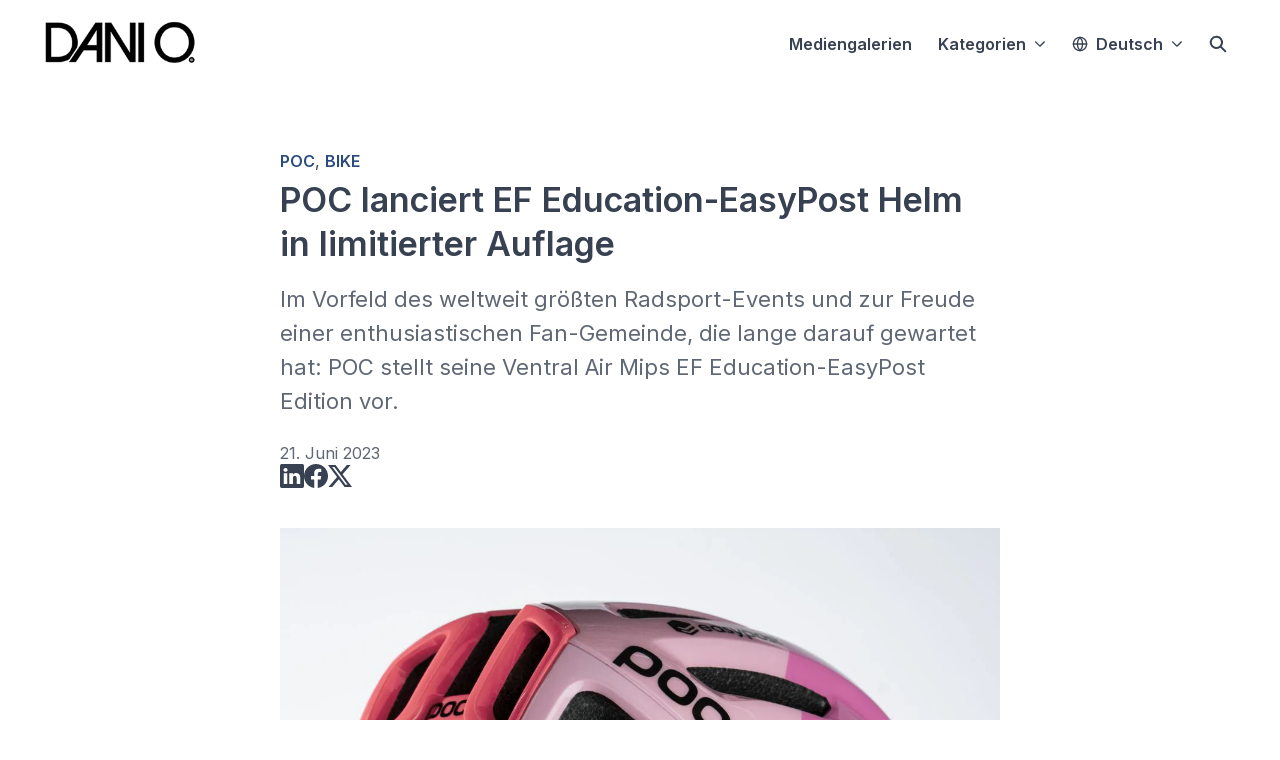

--- FILE ---
content_type: text/html; charset=utf-8
request_url: https://press.dani-o.com/poc-lanciert-ef-education-easypost-helm-in-limitierter-auflage
body_size: 34434
content:
<!DOCTYPE html><html lang="de-DE" dir="ltr"><head><meta charSet="utf-8"/><meta name="viewport" content="width=device-width, initial-scale=1"/><link rel="preload" as="image" imageSrcSet="https://cdn.assets.prezly.com/7aa8674d-dc88-4769-8bda-32b6fc800607/-/resize/1200/EF-Replica-PressRelease-Mailchimp-1.jpg 1200w, https://cdn.assets.prezly.com/7aa8674d-dc88-4769-8bda-32b6fc800607/-/resize/800/EF-Replica-PressRelease-Mailchimp-1.jpg 800w, https://cdn.assets.prezly.com/7aa8674d-dc88-4769-8bda-32b6fc800607/-/resize/400/EF-Replica-PressRelease-Mailchimp-1.jpg 400w, https://cdn.assets.prezly.com/7aa8674d-dc88-4769-8bda-32b6fc800607/-/resize/800/EF-Replica-PressRelease-Mailchimp-1.jpg 800w" imageSizes="(max-width: 992px) 800px, (max-width: 576px) 400px, 1200px"/><link rel="preload" as="image" imageSrcSet="https://cdn.assets.prezly.com/69c46120-6a78-4a4c-88cf-4b8657eb8bbb/-/resize/1200/EF-Replica-PressRelease-Mailchimp-2.jpg 1200w, https://cdn.assets.prezly.com/69c46120-6a78-4a4c-88cf-4b8657eb8bbb/-/resize/800/EF-Replica-PressRelease-Mailchimp-2.jpg 800w, https://cdn.assets.prezly.com/69c46120-6a78-4a4c-88cf-4b8657eb8bbb/-/resize/400/EF-Replica-PressRelease-Mailchimp-2.jpg 400w, https://cdn.assets.prezly.com/69c46120-6a78-4a4c-88cf-4b8657eb8bbb/-/resize/800/EF-Replica-PressRelease-Mailchimp-2.jpg 800w" imageSizes="(max-width: 992px) 800px, (max-width: 576px) 400px, 1200px"/><link rel="preload" as="image" imageSrcSet="https://cdn.assets.prezly.com/4ff959a2-5b80-4594-b3c0-f7510d4122eb/-/resize/1200/EF-Replica-PressRelease-Mailchimp-3.jpg 1200w, https://cdn.assets.prezly.com/4ff959a2-5b80-4594-b3c0-f7510d4122eb/-/resize/800/EF-Replica-PressRelease-Mailchimp-3.jpg 800w, https://cdn.assets.prezly.com/4ff959a2-5b80-4594-b3c0-f7510d4122eb/-/resize/400/EF-Replica-PressRelease-Mailchimp-3.jpg 400w, https://cdn.assets.prezly.com/4ff959a2-5b80-4594-b3c0-f7510d4122eb/-/resize/800/EF-Replica-PressRelease-Mailchimp-3.jpg 800w" imageSizes="(max-width: 992px) 800px, (max-width: 576px) 400px, 1200px"/><link rel="preload" as="image" imageSrcSet="https://cdn.assets.prezly.com/9ccb1f32-0ccb-41b1-a602-81da17e60b72/-/resize/1200/EF-Replica-PressRelease-Mailchimp-4.jpg 1200w, https://cdn.assets.prezly.com/9ccb1f32-0ccb-41b1-a602-81da17e60b72/-/resize/800/EF-Replica-PressRelease-Mailchimp-4.jpg 800w, https://cdn.assets.prezly.com/9ccb1f32-0ccb-41b1-a602-81da17e60b72/-/resize/400/EF-Replica-PressRelease-Mailchimp-4.jpg 400w, https://cdn.assets.prezly.com/9ccb1f32-0ccb-41b1-a602-81da17e60b72/-/resize/800/EF-Replica-PressRelease-Mailchimp-4.jpg 800w" imageSizes="(max-width: 992px) 800px, (max-width: 576px) 400px, 1200px"/><link rel="preload" as="image" imageSrcSet="https://cdn.assets.prezly.com/ed31152a-94bc-44e1-ae51-793ed8e702a7/-/resize/1200/EF-Replica-PressRelease-Mailchimp-5.jpg 1200w, https://cdn.assets.prezly.com/ed31152a-94bc-44e1-ae51-793ed8e702a7/-/resize/800/EF-Replica-PressRelease-Mailchimp-5.jpg 800w, https://cdn.assets.prezly.com/ed31152a-94bc-44e1-ae51-793ed8e702a7/-/resize/400/EF-Replica-PressRelease-Mailchimp-5.jpg 400w, https://cdn.assets.prezly.com/ed31152a-94bc-44e1-ae51-793ed8e702a7/-/resize/800/EF-Replica-PressRelease-Mailchimp-5.jpg 800w" imageSizes="(max-width: 992px) 800px, (max-width: 576px) 400px, 1200px"/><link rel="preload" as="image" imageSrcSet="https://cdn.assets.prezly.com/b616c46a-0209-47af-a358-22bdf7fa0625/-/resize/1200/EF-Replica-PressRelease-Mailchimp-6.jpg 1200w, https://cdn.assets.prezly.com/b616c46a-0209-47af-a358-22bdf7fa0625/-/resize/800/EF-Replica-PressRelease-Mailchimp-6.jpg 800w, https://cdn.assets.prezly.com/b616c46a-0209-47af-a358-22bdf7fa0625/-/resize/400/EF-Replica-PressRelease-Mailchimp-6.jpg 400w, https://cdn.assets.prezly.com/b616c46a-0209-47af-a358-22bdf7fa0625/-/resize/800/EF-Replica-PressRelease-Mailchimp-6.jpg 800w" imageSizes="(max-width: 992px) 800px, (max-width: 576px) 400px, 1200px"/><link rel="preload" as="image" href="https://cdn.uc.assets.prezly.com/89a70ffc-10f4-4524-bbea-dac7e74cd153/-/scale_crop/128x128/center/-/format/auto/"/><link rel="stylesheet" href="/_next/static/css/ee84f34841fa9641.css" data-precedence="next"/><link rel="stylesheet" href="/_next/static/css/0e630c81e3b085d0.css" data-precedence="next"/><link rel="stylesheet" href="/_next/static/css/42b5df4ef1af6935.css" data-precedence="next"/><link rel="stylesheet" href="/_next/static/css/cd216538c2848b25.css" data-precedence="next"/><link rel="stylesheet" href="/_next/static/css/956ad36ca3c5a035.css" data-precedence="next"/><link rel="preload" as="script" fetchPriority="low" href="/_next/static/chunks/webpack-df3fa4ccd923e49d.js"/><script src="/_next/static/chunks/1e34a46b-e46b04d9d267f414.js" async=""></script><script src="/_next/static/chunks/7452-8801dfcc3d98b857.js" async=""></script><script src="/_next/static/chunks/main-app-aa2b9203a96f9252.js" async=""></script><script src="/_next/static/chunks/9404-e8e509f9e3516816.js" async=""></script><script src="/_next/static/chunks/148-53b3dd9810e128e1.js" async=""></script><script src="/_next/static/chunks/app/global-error-ddd5823eb4ad117d.js" async=""></script><script src="/_next/static/chunks/7908-28d5206a7adfa9c5.js" async=""></script><script src="/_next/static/chunks/6859-b91043782a4ef8bc.js" async=""></script><script src="/_next/static/chunks/7934-7ac284b66e33799c.js" async=""></script><script src="/_next/static/chunks/2847-bd4b57d378ae60e7.js" async=""></script><script src="/_next/static/chunks/4644-5da1ddb6a1c34a5e.js" async=""></script><script src="/_next/static/chunks/2905-9f619429433df6d8.js" async=""></script><script src="/_next/static/chunks/8835-85c9091741e42dfc.js" async=""></script><script src="/_next/static/chunks/6909-79c6b1724e391fd2.js" async=""></script><script src="/_next/static/chunks/6009-8a36f79aabda3c9f.js" async=""></script><script src="/_next/static/chunks/3956-c10f2ade643ae11b.js" async=""></script><script src="/_next/static/chunks/4902-8d8d4b530cb07be9.js" async=""></script><script src="/_next/static/chunks/app/%5BlocaleCode%5D/(story)/%5Bslug%5D/page-9c1308e7f673b458.js" async=""></script><script src="/_next/static/chunks/8a6901b8-9fbfb8983f596cbc.js" async=""></script><script src="/_next/static/chunks/4328-954be2b302271acd.js" async=""></script><script src="/_next/static/chunks/7701-92e9a5cf5f38a06c.js" async=""></script><script src="/_next/static/chunks/3897-c14684eb821f66dd.js" async=""></script><script src="/_next/static/chunks/app/%5BlocaleCode%5D/layout-d4ceeb8e0f3dc738.js" async=""></script><script src="/_next/static/chunks/app/%5BlocaleCode%5D/error-103f97d337884120.js" async=""></script><script src="/_next/static/chunks/9109-6a18bb540d9405ee.js" async=""></script><script src="/_next/static/chunks/8702-37a9f133e2a8702e.js" async=""></script><script src="/_next/static/chunks/app/%5BlocaleCode%5D/(index)/page-7b2aa1d7a6986195.js" async=""></script><meta name="theme-color" content="#FFFFFF"/><meta name="og:locale" content="de-DE"/><link rel="preconnect" href="https://fonts.googleapis.com"/><link rel="preconnect" href="https://fonts.gstatic.com" crossorigin=""/><link href="https://fonts.googleapis.com/css2?display=swap&amp;family=Inter:wght@400;500;600;700;900" rel="stylesheet"/><style>:root { --prezly-font-family: Inter, sans-serif;
--prezly-font-family-secondary: Inter, sans-serif;
--prezly-border-color: #37415133;
--prezly-border-color-secondary: #3741514d;
--prezly-text-color: #374151;
--prezly-text-color-secondary: #374151cc;
--prezly-text-color-tertiary: #37415199;
--prezly-text-color-hover: #374151;
--prezly-background-color: #FFFFFF;
--prezly-background-color-secondary: #fafafaff;
--prezly-background-color-intermediate: #f7f7f7ff;
--prezly-background-color-tertiary: #f2f2f2ff;
--prezly-accent-color: #2A4B7C;
--prezly-accent-color-active: #1d3456ff;
--prezly-accent-color-hover: #30578fff;
--prezly-accent-color-button-text: #ffffff;
--prezly-header-background-color: #FFFFFF;
--prezly-header-link-color: #374151;
--prezly-header-link-hover-color: #374151;
--prezly-footer-background-color: #111827;
--prezly-footer-text-color: #FFFFFF;
--prezly-footer-text-color-variation: #FFFFFF;
--prezly-placeholder-background-color: #ffffffff;
--prezly-white: #ffffff;
--prezly-black: #000000;
--prezly-grey: #757575 }</style><title>POC lanciert EF Education-EasyPost Helm in limitierter Auflage</title><meta name="description" content="Im Vorfeld des weltweit größten Radsport-Events und zur Freude einer enthusiastischen Fan-Gemeinde, die lange darauf gewartet hat: POC stellt seine Ventral Air Mips EF Education-EasyPost Edition vor."/><meta name="robots" content="index, follow"/><link rel="canonical" href="https://press.dani-o.com/poc-lanciert-ef-education-easypost-helm-in-limitierter-auflage" /><link rel="alternate" hrefLang="de" href="https://press.dani-o.com/poc-lanciert-ef-education-easypost-helm-in-limitierter-auflage" /><link rel="alternate" hrefLang="de-DE" href="https://press.dani-o.com/poc-lanciert-ef-education-easypost-helm-in-limitierter-auflage" /><link rel="alternate" hrefLang="en" href="https://press.dani-o.com/poc-release-ef-education-easypost-limited-edition-helmet" /><link rel="alternate" hrefLang="es" href="https://press.dani-o.com/poc-lanza-una-edicion-limitada-del-casco-del-ef-education-easypost" /><link rel="alternate" hrefLang="es-ES" href="https://press.dani-o.com/poc-lanza-una-edicion-limitada-del-casco-del-ef-education-easypost" /><link rel="alternate" hrefLang="x-default" href="https://press.dani-o.com/poc-release-ef-education-easypost-limited-edition-helmet" /><link rel="alternate" type="application/json" href="https://press.dani-o.com/poc-lanciert-ef-education-easypost-helm-in-limitierter-auflage.json" /><meta property="og:title" content="POC lanciert EF Education-EasyPost Helm in limitierter Auflage"/><meta property="og:description" content="Im Vorfeld des weltweit größten Radsport-Events und zur Freude einer enthusiastischen Fan-Gemeinde, die lange darauf gewartet hat: POC stellt seine Ventral Air Mips EF Education-EasyPost Edition vor."/><meta property="og:url" content="http://press.dani-o.com/poc-lanciert-ef-education-easypost-helm-in-limitierter-auflage"/><meta property="og:site_name" content="Dani O. Communication"/><meta property="og:locale" content="de_DE"/><meta property="og:image" content="https://cdn.uc.assets.prezly.com/7aa8674d-dc88-4769-8bda-32b6fc800607/-/preview/600x600/"/><meta property="og:image:alt" content="POC lanciert EF Education-EasyPost Helm in limitierter Auflage"/><meta property="og:type" content="article"/><meta property="article:published_time" content="2023-06-21T13:00:00+00:00"/><meta property="article:modified_time" content="2023-06-21T13:00:03+00:00"/><meta property="article:author" content="Team Dani O."/><meta name="twitter:card" content="summary_large_image"/><meta name="twitter:site" content="Dani O. Communication"/><meta name="twitter:title" content="POC lanciert EF Education-EasyPost Helm in limitierter Auflage"/><meta name="twitter:description" content="Im Vorfeld des weltweit größten Radsport-Events und zur Freude einer enthusiastischen Fan-Gemeinde, die lange darauf gewartet hat: POC stellt seine Ventral Air Mips EF Education-EasyPost Edition vor."/><meta name="twitter:image" content="https://cdn.uc.assets.prezly.com/7aa8674d-dc88-4769-8bda-32b6fc800607/-/preview/600x600/"/><link rel="shortcut icon" href="https://cdn.uc.assets.prezly.com/eb61aebc-cf0d-4515-9625-c1132b3e63b9/-/preview/180x180/Signatur_DANI_O%235-800x800px.png"/><link rel="apple-touch-icon" href="https://cdn.uc.assets.prezly.com/eb61aebc-cf0d-4515-9625-c1132b3e63b9/-/preview/180x180/Signatur_DANI_O%235-800x800px.png"/><script>document.querySelectorAll('body link[rel="icon"], body link[rel="apple-touch-icon"]').forEach(el => document.head.appendChild(el))</script><script src="/_next/static/chunks/polyfills-42372ed130431b0a.js" noModule=""></script></head><body><div hidden=""><!--$--><!--/$--></div><div class="layout_layout__E48_k"><header class="Header_container__8M0B4"><div class="container"><nav class="Header_header__cqpNv"><a class="Header_newsroom__LjUTA" href="/"><img alt="Dani O. Communication" loading="lazy" width="160" height="51.06382978723404" decoding="async" data-nimg="1" class="Logo_logo__SEwEG Logo_landscape__HDUO5 Logo_medium__o98lG" style="color:transparent" srcSet="https://cdn.assets.prezly.com/114f6fb0-4389-4790-be6e-ae205d4f8d4b/-/crop/282x90/0,10/-/preview/-/format/auto/-/stretch/off/-/progressive/yes/-/resize/256x/-/quality/smart/DaniO_300x100px-250dpi.png 1x, https://cdn.assets.prezly.com/114f6fb0-4389-4790-be6e-ae205d4f8d4b/-/crop/282x90/0,10/-/preview/-/format/auto/-/stretch/off/-/progressive/yes/-/resize/384x/-/quality/smart/DaniO_300x100px-250dpi.png 2x" src="https://cdn.assets.prezly.com/114f6fb0-4389-4790-be6e-ae205d4f8d4b/-/crop/282x90/0,10/-/preview/-/format/auto/-/stretch/off/-/progressive/yes/-/resize/384x/-/quality/smart/DaniO_300x100px-250dpi.png"/></a><div class="Header_navigationWrapper__ZCw1l"><a class="Button_button__8B4nB Header_searchToggle__FLmzB Button_navigation__9rGNy Button_iconOnly__bKq8w" aria-expanded="false" title="Suchen" aria-label="Suchen" href="/search"><svg xmlns="http://www.w3.org/2000/svg" fill="none" viewBox="0 0 16 16" width="16" height="16" class="Button_icon__V37WX Button_left__sABrt"><path fill="currentColor" fill-rule="evenodd" d="M6.543.667a5.877 5.877 0 1 0 3.496 10.601l3.81 3.81a.869.869 0 1 0 1.23-1.228l-3.812-3.81A5.877 5.877 0 0 0 6.543.666m-4.14 5.877a4.14 4.14 0 1 1 8.28 0 4.14 4.14 0 0 1-8.28 0" clip-rule="evenodd"></path></svg></a><button type="button" class="Button_button__8B4nB Header_navigationToggle__KSeiK Button_navigation__9rGNy Button_iconOnly__bKq8w" aria-expanded="false" aria-controls="menu" title="Navigation umschalten" aria-label="Navigation umschalten"><svg xmlns="http://www.w3.org/2000/svg" fill="none" viewBox="0 0 24 24" width="16" height="16" class="Button_icon__V37WX Button_left__sABrt"><path fill="currentColor" fill-rule="evenodd" d="M3 6a1 1 0 0 1 1-1h16a1 1 0 1 1 0 2H4a1 1 0 0 1-1-1m0 6a1 1 0 0 1 1-1h16a1 1 0 1 1 0 2H4a1 1 0 0 1-1-1m0 6a1 1 0 0 1 1-1h16a1 1 0 1 1 0 2H4a1 1 0 0 1-1-1" clip-rule="evenodd"></path></svg><span>​</span></button><div class="Header_navigation__gGzZ6"><div role="none" class="Header_backdrop__FlLNq"></div><ul id="menu" class="Header_navigationInner__w1lgS"><li class="Header_navigationItem__2tlrA"><a class="Button_button__8B4nB Header_navigationButton__ZStMw Button_navigation__9rGNy" href="/media"><span>Mediengalerien</span></a></li><li class="Header_navigationItem__2tlrA CategoriesNav_mobileCategories__iAK5_"><div class="Dropdown_container__pISnx" data-headlessui-state=""><button type="button" class="Button_button__8B4nB Header_navigationButton__ZStMw Dropdown_buttonWithMobileDisplay__azrbo Button_navigation__9rGNy" id="headlessui-menu-button-«R1qksiinb»" aria-haspopup="menu" aria-expanded="false" data-headlessui-state=""><span>Kategorien<svg xmlns="http://www.w3.org/2000/svg" fill="none" viewBox="0 0 12 12" aria-hidden="true" width="12" height="12" class="Dropdown_caret__8t6In"><path fill="currentColor" fill-rule="evenodd" d="M1.135 3.37a.63.63 0 0 0-.01.907L5.468 8.62a.664.664 0 0 0 .94 0l4.343-4.342a.63.63 0 0 0-.011-.907.67.67 0 0 0-.929.01L5.937 7.254 2.064 3.381a.67.67 0 0 0-.929-.01" clip-rule="evenodd"></path></svg></span></button></div></li><li class="Header_navigationItem__2tlrA CategoriesNav_desktopCategories__tNRBg"><div data-headlessui-state=""><button type="button" class="Button_button__8B4nB CategoriesNavDesktop_button___Z93p Header_navigationButton__ZStMw Button_navigation__9rGNy" aria-expanded="false" data-headlessui-state=""><span>Kategorien</span><svg xmlns="http://www.w3.org/2000/svg" fill="none" viewBox="0 0 12 12" width="16" height="16" class="Button_icon__V37WX Button_right__hcAI_"><path fill="currentColor" fill-rule="evenodd" d="M1.135 3.37a.63.63 0 0 0-.01.907L5.468 8.62a.664.664 0 0 0 .94 0l4.343-4.342a.63.63 0 0 0-.011-.907.67.67 0 0 0-.929.01L5.937 7.254 2.064 3.381a.67.67 0 0 0-.929-.01" clip-rule="evenodd"></path></svg></button></div><span hidden="" style="position:fixed;top:1px;left:1px;width:1px;height:0;padding:0;margin:-1px;overflow:hidden;clip:rect(0, 0, 0, 0);white-space:nowrap;border-width:0;display:none"></span></li><li class="Header_navigationItem__2tlrA"><div class="Dropdown_container__pISnx" data-headlessui-state=""><button type="button" class="Button_button__8B4nB Header_navigationButton__ZStMw Dropdown_buttonWithMobileDisplay__azrbo Button_navigation__9rGNy" id="headlessui-menu-button-«Rf4siinb»" aria-haspopup="menu" aria-expanded="false" data-headlessui-state=""><svg xmlns="http://www.w3.org/2000/svg" width="16" height="16" viewBox="0 0 24 24" fill="none" stroke="currentColor" stroke-width="2" stroke-linecap="round" stroke-linejoin="round" class="lucide lucide-globe Button_icon__V37WX Button_left__sABrt"><circle cx="12" cy="12" r="10"></circle><path d="M12 2a14.5 14.5 0 0 0 0 20 14.5 14.5 0 0 0 0-20"></path><path d="M2 12h20"></path></svg><span>Deutsch<svg xmlns="http://www.w3.org/2000/svg" fill="none" viewBox="0 0 12 12" aria-hidden="true" width="12" height="12" class="Dropdown_caret__8t6In"><path fill="currentColor" fill-rule="evenodd" d="M1.135 3.37a.63.63 0 0 0-.01.907L5.468 8.62a.664.664 0 0 0 .94 0l4.343-4.342a.63.63 0 0 0-.011-.907.67.67 0 0 0-.929.01L5.937 7.254 2.064 3.381a.67.67 0 0 0-.929-.01" clip-rule="evenodd"></path></svg></span></button></div></li></ul></div><!--$!--><template data-dgst="BAILOUT_TO_CLIENT_SIDE_RENDERING"></template><!--/$--></div></nav></div></header><main class="layout_content__hN3QC"><div class="Story_container__mieav"><article><div class="CategoriesList_categoriesList__SQZR0"><a class="CategoryLink_link__TgKgd CategoriesList_categoryLink__BxorG" href="/category/poc"><span>POC</span></a>, <a class="CategoryLink_link__TgKgd CategoriesList_categoryLink__BxorG" href="/category/bike"><span>BIKE</span></a></div><div class="HeaderRenderer_renderer__qMSoA"><section class="prezly-slate-document" data-version="0.50"><h1 class="prezly-slate-heading prezly-slate-heading--heading-1 prezly-slate-heading--align-inherit">POC lanciert EF Education-EasyPost Helm in limitierter Auflage</h1><p class="Subtitle_subtitle__8gPAi">Im Vorfeld des weltweit größten Radsport-Events und zur Freude einer enthusiastischen Fan-Gemeinde, die lange darauf gewartet hat: POC stellt seine Ventral Air Mips EF Education-EasyPost Edition vor.</p></section></div><div class="Story_linksAndDateWrapper__HOIdb Story_left__JQInF"><p class="Story_date__bkiJQ"><time dateTime="2023-06-21T13:00:00.000Z">21. Juni 2023</time></p><div class="SocialShare_social__EbtaQ"><a aria-label="Teilen: Linkedin" class="SocialShare_socialLink__Nbd_P" href="https://www.linkedin.com/sharing/share-offsite?url=http%3A%2F%2Fprez.ly%2Frq1c&amp;text=POC+lanciert+EF+Education-EasyPost+Helm+in+limitierter+Auflage" rel="noopener noreferrer" target="_blank"><svg xmlns="http://www.w3.org/2000/svg" fill="none" viewBox="0 0 24 24" class="SocialShare_socialIcon__H0CxZ"><path fill="currentColor" fill-rule="evenodd" d="M.07 1.72C.07.77.86 0 1.833 0h20.324c.973 0 1.762.77 1.762 1.72v20.56c0 .95-.789 1.72-1.762 1.72H1.833C.859 24 .07 23.23.07 22.28zM7.3 20.09V9.253H3.696V20.09zM5.497 7.773c1.257 0 2.038-.832 2.038-1.872-.023-1.063-.781-1.872-2.014-1.872S3.484 4.838 3.484 5.9c0 1.04.782 1.872 1.99 1.872zm7.397 12.317H9.293s.047-9.82 0-10.837h3.602v1.534l-.024.038h.024v-.038C13.374 10.05 14.231 9 16.141 9c2.37 0 4.147 1.549 4.147 4.877v6.214h-3.601v-5.797c0-1.457-.522-2.451-1.825-2.451-.995 0-1.588.67-1.848 1.317-.095.232-.119.555-.119.88z" clip-rule="evenodd"></path></svg></a><a aria-label="Teilen: Facebook" class="SocialShare_socialLink__Nbd_P" href="https://www.facebook.com/sharer/sharer.php?u=http%3A%2F%2Fprez.ly%2Frq1c" rel="noopener noreferrer" target="_blank"><svg xmlns="http://www.w3.org/2000/svg" fill="none" viewBox="0 0 24 24" class="SocialShare_socialIcon__H0CxZ"><path fill="currentColor" fill-rule="evenodd" d="M24 12.073C24 5.405 18.627 0 12 0S0 5.405 0 12.073C0 18.1 4.388 23.094 10.125 24v-8.437H7.078v-3.49h3.047v-2.66c0-3.025 1.791-4.697 4.533-4.697 1.313 0 2.686.236 2.686.236v2.971H15.83c-1.491 0-1.956.93-1.956 1.886v2.264h3.328l-.532 3.49h-2.796V24C19.612 23.094 24 18.1 24 12.073" clip-rule="evenodd"></path></svg></a><a aria-label="Teilen: Twitter" class="SocialShare_socialLink__Nbd_P" href="https://twitter.com/intent/tweet?url=http%3A%2F%2Fprez.ly%2Frq1c&amp;text=POC+lanciert+EF+Education-EasyPost+Helm+in+limitierter+Auflage" rel="noopener noreferrer" target="_blank"><svg xmlns="http://www.w3.org/2000/svg" fill="none" viewBox="0 0 24 24" class="SocialShare_socialIcon__H0CxZ"><path fill="currentColor" d="M18.901 1h3.68l-8.04 9.319L24 23h-7.406l-5.8-7.691L4.156 23H.474l8.6-9.968L0 1h7.594l5.243 7.03zM17.61 20.766h2.039L6.486 3.116H4.298z"></path></svg></a></div></div><div class="ContentRenderer_renderer__IBbst"><section class="prezly-slate-document" data-version="0.50"><figure class="prezly-slate-image prezly-slate-image--contained"><a aria-label="View image" class="prezly-slate-image-rollover" id="image-7aa8674d-dc88-4769-8bda-32b6fc800607" href="https://cdn.assets.prezly.com/7aa8674d-dc88-4769-8bda-32b6fc800607/EF-Replica-PressRelease-Mailchimp-1.jpg" style="max-width:1200px"><span class="prezly-slate-image-rollover__content"><img alt="" class="prezly-slate-media prezly-slate-image__media prezly-slate-media--image" src="https://cdn.assets.prezly.com/7aa8674d-dc88-4769-8bda-32b6fc800607/-/format/auto/EF-Replica-PressRelease-Mailchimp-1.jpg" srcSet="https://cdn.assets.prezly.com/7aa8674d-dc88-4769-8bda-32b6fc800607/-/resize/1200/EF-Replica-PressRelease-Mailchimp-1.jpg 1200w, https://cdn.assets.prezly.com/7aa8674d-dc88-4769-8bda-32b6fc800607/-/resize/800/EF-Replica-PressRelease-Mailchimp-1.jpg 800w, https://cdn.assets.prezly.com/7aa8674d-dc88-4769-8bda-32b6fc800607/-/resize/400/EF-Replica-PressRelease-Mailchimp-1.jpg 400w, https://cdn.assets.prezly.com/7aa8674d-dc88-4769-8bda-32b6fc800607/-/resize/800/EF-Replica-PressRelease-Mailchimp-1.jpg 800w" sizes="(max-width: 992px) 800px, (max-width: 576px) 400px, 1200px"/><span class="prezly-slate-image-rollover__dim"></span><span class="prezly-slate-image-rollover__caption prezly-slate-image-rollover__caption--empty"><span class="prezly-slate-image-rollover__caption-icon-container"><svg xmlns="http://www.w3.org/2000/svg" viewBox="0 0 16 16" role="img" aria-hidden="true" class="prezly-slate-image-rollover__caption-icon"><path fill="currentColor" fill-rule="evenodd" d="M5.828 10.172a.5.5 0 0 0-.707 0l-4.096 4.096V11.5a.5.5 0 0 0-1 0v3.975a.5.5 0 0 0 .5.5H4.5a.5.5 0 0 0 0-1H1.732l4.096-4.096a.5.5 0 0 0 0-.707m4.344-4.344a.5.5 0 0 0 .707 0l4.096-4.096V4.5a.5.5 0 1 0 1 0V.525a.5.5 0 0 0-.5-.5H11.5a.5.5 0 0 0 0 1h2.768l-4.096 4.096a.5.5 0 0 0 0 .707"></path></svg></span><span class="prezly-slate-image-rollover__caption-text"><span class="" title=""></span></span></span></span></a></figure><p class="styles_paragraph__6o_o7">Der Helm in sehr limitierter Auflage ist exakt der gleiche, der von vielen Fahrern des EF Education-EasyPost getragen wird. Er hat die Profis geschützt, leistungsfähiger gemacht und begeistert und wird ab Ende Juni in ausgewählten Online- und Einzelhandelsgeschäften sowie auf POCsports.com erhältlich sein. </p><blockquote class="Quote_container__z1s15 Quote_alignLeft__eFsH4"><div class="Quote_content__dZxaB">Zur Vorstellung der limitierten Kollektion sagt<strong> Lina Elfstrand, Chief Marketing Officer bei POC:</strong> <em>„Der Radsport hat einige der engagiertesten Fans überhaupt. Egal welches Rennen man als Beispiel nimmt, die Straßenränder sind mit Fans übersät, die die unmittelbare Nähe ihrer Helden suchen und deren Leistungen bewundern. In Pink gekleidet, sind die Fans von EF Education-EasyPost leicht zu erkennen. Sie feuern ihre Fahrer an, motivieren sie und gehen mit ihnen durch dick und dünn – bei Regen oder Sonnenschein. Mit dem Helm, um den sie uns schon lange gebeten haben, möchten wir sie dafür feiern und unterstützen, damit sie es ihren Idolen auf der Straße gleichtun und können und sie anfeuern.“</em></div></blockquote><figure class="prezly-slate-image prezly-slate-image--contained"><a aria-label="View image" class="prezly-slate-image-rollover" id="image-69c46120-6a78-4a4c-88cf-4b8657eb8bbb" href="https://cdn.assets.prezly.com/69c46120-6a78-4a4c-88cf-4b8657eb8bbb/EF-Replica-PressRelease-Mailchimp-2.jpg" style="max-width:1200px"><span class="prezly-slate-image-rollover__content"><img alt="" class="prezly-slate-media prezly-slate-image__media prezly-slate-media--image" src="https://cdn.assets.prezly.com/69c46120-6a78-4a4c-88cf-4b8657eb8bbb/-/format/auto/EF-Replica-PressRelease-Mailchimp-2.jpg" srcSet="https://cdn.assets.prezly.com/69c46120-6a78-4a4c-88cf-4b8657eb8bbb/-/resize/1200/EF-Replica-PressRelease-Mailchimp-2.jpg 1200w, https://cdn.assets.prezly.com/69c46120-6a78-4a4c-88cf-4b8657eb8bbb/-/resize/800/EF-Replica-PressRelease-Mailchimp-2.jpg 800w, https://cdn.assets.prezly.com/69c46120-6a78-4a4c-88cf-4b8657eb8bbb/-/resize/400/EF-Replica-PressRelease-Mailchimp-2.jpg 400w, https://cdn.assets.prezly.com/69c46120-6a78-4a4c-88cf-4b8657eb8bbb/-/resize/800/EF-Replica-PressRelease-Mailchimp-2.jpg 800w" sizes="(max-width: 992px) 800px, (max-width: 576px) 400px, 1200px"/><span class="prezly-slate-image-rollover__dim"></span><span class="prezly-slate-image-rollover__caption prezly-slate-image-rollover__caption--empty"><span class="prezly-slate-image-rollover__caption-icon-container"><svg xmlns="http://www.w3.org/2000/svg" viewBox="0 0 16 16" role="img" aria-hidden="true" class="prezly-slate-image-rollover__caption-icon"><path fill="currentColor" fill-rule="evenodd" d="M5.828 10.172a.5.5 0 0 0-.707 0l-4.096 4.096V11.5a.5.5 0 0 0-1 0v3.975a.5.5 0 0 0 .5.5H4.5a.5.5 0 0 0 0-1H1.732l4.096-4.096a.5.5 0 0 0 0-.707m4.344-4.344a.5.5 0 0 0 .707 0l4.096-4.096V4.5a.5.5 0 1 0 1 0V.525a.5.5 0 0 0-.5-.5H11.5a.5.5 0 0 0 0 1h2.768l-4.096 4.096a.5.5 0 0 0 0 .707"></path></svg></span><span class="prezly-slate-image-rollover__caption-text"><span class="" title=""></span></span></span></span></a></figure><h2 class="styles_headingOne__4D8cI">Der Helm</h2><p class="styles_paragraph__6o_o7">Der limitierte Helm ist identisch mit der Version des Ventral Air Mips, die den Fahrern von EF Education-EasyPost zur Verfügung steht. Der Ventral Air Mips wurde mit einem Schwerpunkt auf extrem gute Belüftung, sehr geringes Gewicht und einem hohem Schutzniveau entwickelt und hat sich auf den höchsten Ebenen der WorldTour-Rennen bewährt. Die Markteinführung des Helms fällt mit dem weltweit größten Radsportereignis, der Tour de France, zusammen.</p><blockquote class="Quote_container__z1s15 Quote_alignLeft__eFsH4"><div class="Quote_content__dZxaB"><strong>Jonathan Vaughters, EF Education-EasyPost, </strong>fügte hinzu: <em>„Erfolg im Profi-Rennsport basiert auf Leistungsfähigkeit und unsere Helme vereinen das Beste an Gewicht, Belüftung und Sicherheit. Und der Erfolg von Profiteams hängt letztlich von den Fans ab, die uns unterstützen und inspirieren. POC Helme sind einzigartig und haben die Fähigkeit, das Potenzial des Teams und des Fahrers zu maximieren. Wir sind überglücklich, dass alle unsere Fans nun von Kopf bis Fuß in Pink gekleidet sein können und von denselben Produkten profitieren wie unsere Fahrer.“</em></div></blockquote><h2 class="styles_headingOne__4D8cI">Das Design </h2><p class="styles_paragraph__6o_o7">Es steht außer Frage, dass Pink als die Farbe von EF Education-EasyPost bekannt ist. Das Design für 2023 präsentiert das klassische Pink neben verschiedenen Schattierungen, die eine Anspielung auf die Vergangenheit, Gegenwart und Zukunft des Teams sind – natürlich inklusive dem bei den Fans beliebten Argyle-Muster.</p><figure class="prezly-slate-image prezly-slate-image--contained"><a aria-label="View image" class="prezly-slate-image-rollover" id="image-4ff959a2-5b80-4594-b3c0-f7510d4122eb" href="https://cdn.assets.prezly.com/4ff959a2-5b80-4594-b3c0-f7510d4122eb/EF-Replica-PressRelease-Mailchimp-3.jpg" style="max-width:1200px"><span class="prezly-slate-image-rollover__content"><img alt="" class="prezly-slate-media prezly-slate-image__media prezly-slate-media--image" src="https://cdn.assets.prezly.com/4ff959a2-5b80-4594-b3c0-f7510d4122eb/-/format/auto/EF-Replica-PressRelease-Mailchimp-3.jpg" srcSet="https://cdn.assets.prezly.com/4ff959a2-5b80-4594-b3c0-f7510d4122eb/-/resize/1200/EF-Replica-PressRelease-Mailchimp-3.jpg 1200w, https://cdn.assets.prezly.com/4ff959a2-5b80-4594-b3c0-f7510d4122eb/-/resize/800/EF-Replica-PressRelease-Mailchimp-3.jpg 800w, https://cdn.assets.prezly.com/4ff959a2-5b80-4594-b3c0-f7510d4122eb/-/resize/400/EF-Replica-PressRelease-Mailchimp-3.jpg 400w, https://cdn.assets.prezly.com/4ff959a2-5b80-4594-b3c0-f7510d4122eb/-/resize/800/EF-Replica-PressRelease-Mailchimp-3.jpg 800w" sizes="(max-width: 992px) 800px, (max-width: 576px) 400px, 1200px"/><span class="prezly-slate-image-rollover__dim"></span><span class="prezly-slate-image-rollover__caption prezly-slate-image-rollover__caption--empty"><span class="prezly-slate-image-rollover__caption-icon-container"><svg xmlns="http://www.w3.org/2000/svg" viewBox="0 0 16 16" role="img" aria-hidden="true" class="prezly-slate-image-rollover__caption-icon"><path fill="currentColor" fill-rule="evenodd" d="M5.828 10.172a.5.5 0 0 0-.707 0l-4.096 4.096V11.5a.5.5 0 0 0-1 0v3.975a.5.5 0 0 0 .5.5H4.5a.5.5 0 0 0 0-1H1.732l4.096-4.096a.5.5 0 0 0 0-.707m4.344-4.344a.5.5 0 0 0 .707 0l4.096-4.096V4.5a.5.5 0 1 0 1 0V.525a.5.5 0 0 0-.5-.5H11.5a.5.5 0 0 0 0 1h2.768l-4.096 4.096a.5.5 0 0 0 0 .707"></path></svg></span><span class="prezly-slate-image-rollover__caption-text"><span class="" title=""></span></span></span></span></a></figure><figure class="prezly-slate-image prezly-slate-image--contained"><a aria-label="View image" class="prezly-slate-image-rollover" id="image-9ccb1f32-0ccb-41b1-a602-81da17e60b72" href="https://cdn.assets.prezly.com/9ccb1f32-0ccb-41b1-a602-81da17e60b72/EF-Replica-PressRelease-Mailchimp-4.jpg" style="max-width:1200px"><span class="prezly-slate-image-rollover__content"><img alt="" class="prezly-slate-media prezly-slate-image__media prezly-slate-media--image" src="https://cdn.assets.prezly.com/9ccb1f32-0ccb-41b1-a602-81da17e60b72/-/format/auto/EF-Replica-PressRelease-Mailchimp-4.jpg" srcSet="https://cdn.assets.prezly.com/9ccb1f32-0ccb-41b1-a602-81da17e60b72/-/resize/1200/EF-Replica-PressRelease-Mailchimp-4.jpg 1200w, https://cdn.assets.prezly.com/9ccb1f32-0ccb-41b1-a602-81da17e60b72/-/resize/800/EF-Replica-PressRelease-Mailchimp-4.jpg 800w, https://cdn.assets.prezly.com/9ccb1f32-0ccb-41b1-a602-81da17e60b72/-/resize/400/EF-Replica-PressRelease-Mailchimp-4.jpg 400w, https://cdn.assets.prezly.com/9ccb1f32-0ccb-41b1-a602-81da17e60b72/-/resize/800/EF-Replica-PressRelease-Mailchimp-4.jpg 800w" sizes="(max-width: 992px) 800px, (max-width: 576px) 400px, 1200px"/><span class="prezly-slate-image-rollover__dim"></span><span class="prezly-slate-image-rollover__caption prezly-slate-image-rollover__caption--empty"><span class="prezly-slate-image-rollover__caption-icon-container"><svg xmlns="http://www.w3.org/2000/svg" viewBox="0 0 16 16" role="img" aria-hidden="true" class="prezly-slate-image-rollover__caption-icon"><path fill="currentColor" fill-rule="evenodd" d="M5.828 10.172a.5.5 0 0 0-.707 0l-4.096 4.096V11.5a.5.5 0 0 0-1 0v3.975a.5.5 0 0 0 .5.5H4.5a.5.5 0 0 0 0-1H1.732l4.096-4.096a.5.5 0 0 0 0-.707m4.344-4.344a.5.5 0 0 0 .707 0l4.096-4.096V4.5a.5.5 0 1 0 1 0V.525a.5.5 0 0 0-.5-.5H11.5a.5.5 0 0 0 0 1h2.768l-4.096 4.096a.5.5 0 0 0 0 .707"></path></svg></span><span class="prezly-slate-image-rollover__caption-text"><span class="" title=""></span></span></span></span></a></figure><h3 class="styles_headingTwo__PVB5O">Der Ventral Air Mips</h3><p class="styles_paragraph__6o_o7">Der preisgekrönte Ventral Air ist ein strukturell optimierter Helm mit präzisen Belüftungsöffnungen und internen Kanälen zur Steuerung der Luftzufuhr und -abgabe. Sowohl bei hohen als auch bei niedrigen Geschwindigkeiten, was die Belüftung verbessert und den Luftwiderstand des Fahrers reduziert.</p><p class="styles_paragraph__6o_o7">Der Ventral Air ist außergewöhnlich leicht und verfügt über eine vollständig ummantelte Unibody-Konstruktion für zusätzliche Sicherheit und eine EPS-Innenschale, die auf das perfekte Gleichgewicht zwischen Gewicht und Sicherheit optimiert ist. Der Helm ist außerdem mit einer Mips-Schicht ausgestattet.</p><p class="styles_paragraph__6o_o7">Ein leichtes Verstellsystem sowie ein ergonomisches Präzisionsriemen-Design bieten eine hervorragende und flexible Passform. Zudem verfügt er über eine neuartige “Eye Garage” für die praktische Aufbewahrung von Fahrradbrillen.</p><figure class="prezly-slate-image prezly-slate-image--contained"><a aria-label="View image" class="prezly-slate-image-rollover" id="image-ed31152a-94bc-44e1-ae51-793ed8e702a7" href="https://cdn.assets.prezly.com/ed31152a-94bc-44e1-ae51-793ed8e702a7/EF-Replica-PressRelease-Mailchimp-5.jpg" style="max-width:1200px"><span class="prezly-slate-image-rollover__content"><img alt="" class="prezly-slate-media prezly-slate-image__media prezly-slate-media--image" src="https://cdn.assets.prezly.com/ed31152a-94bc-44e1-ae51-793ed8e702a7/-/format/auto/EF-Replica-PressRelease-Mailchimp-5.jpg" srcSet="https://cdn.assets.prezly.com/ed31152a-94bc-44e1-ae51-793ed8e702a7/-/resize/1200/EF-Replica-PressRelease-Mailchimp-5.jpg 1200w, https://cdn.assets.prezly.com/ed31152a-94bc-44e1-ae51-793ed8e702a7/-/resize/800/EF-Replica-PressRelease-Mailchimp-5.jpg 800w, https://cdn.assets.prezly.com/ed31152a-94bc-44e1-ae51-793ed8e702a7/-/resize/400/EF-Replica-PressRelease-Mailchimp-5.jpg 400w, https://cdn.assets.prezly.com/ed31152a-94bc-44e1-ae51-793ed8e702a7/-/resize/800/EF-Replica-PressRelease-Mailchimp-5.jpg 800w" sizes="(max-width: 992px) 800px, (max-width: 576px) 400px, 1200px"/><span class="prezly-slate-image-rollover__dim"></span><span class="prezly-slate-image-rollover__caption prezly-slate-image-rollover__caption--empty"><span class="prezly-slate-image-rollover__caption-icon-container"><svg xmlns="http://www.w3.org/2000/svg" viewBox="0 0 16 16" role="img" aria-hidden="true" class="prezly-slate-image-rollover__caption-icon"><path fill="currentColor" fill-rule="evenodd" d="M5.828 10.172a.5.5 0 0 0-.707 0l-4.096 4.096V11.5a.5.5 0 0 0-1 0v3.975a.5.5 0 0 0 .5.5H4.5a.5.5 0 0 0 0-1H1.732l4.096-4.096a.5.5 0 0 0 0-.707m4.344-4.344a.5.5 0 0 0 .707 0l4.096-4.096V4.5a.5.5 0 1 0 1 0V.525a.5.5 0 0 0-.5-.5H11.5a.5.5 0 0 0 0 1h2.768l-4.096 4.096a.5.5 0 0 0 0 .707"></path></svg></span><span class="prezly-slate-image-rollover__caption-text"><span class="" title=""></span></span></span></span></a></figure><h3 class="styles_headingTwo__PVB5O"><strong>Produkt und technische Merkmale </strong></h3><div class="styles_listContainer__PSxE8"><ul class="styles_bulletedList__UqwY0"><li class="styles_listItem__wR5P8">Strukturell optimierter Helm mit präzisen Belüftungsöffnungen und internen Kanälen zur Steuerung der Luftzufuhr und -abgabe sowohl bei hohen als auch bei niedrigen Geschwindigkeiten </li><li class="styles_listItem__wR5P8">Extreme Kühlung und Belüftung durch Öffnungen und innovatives internes Luftstromdesign </li><li class="styles_listItem__wR5P8">Einzigartiges Design, das mit CFD-Tests für aerodynamische Leistung und minimale Luftturbulenzen optimiert wurde ​ ​ </li><li class="styles_listItem__wR5P8">Mips - Rotationsschutzsystem</li><li class="styles_listItem__wR5P8">Hochleistungs-EPS-Innenschale mit gezielter und optimierter Dichte, um die ideale Balance zwischen geringem Gewicht und Aufprallschutz zu bieten </li><li class="styles_listItem__wR5P8">Vollständig ummantelte Unibody-Konstruktion für mehr Sicherheit und Integrität des Helms</li><li class="styles_listItem__wR5P8">Leichtes Größenverstellsystem für eine individuelle Passform</li><li class="styles_listItem__wR5P8">Leicht verstellbare, an der Helmschale verankerte Präzisionsriemen für zusätzlichen Komfort und Sicherheit</li><li class="styles_listItem__wR5P8">TwICEme - Digitaler medizinischer NFC-ID-Chip</li><li class="styles_listItem__wR5P8">„Eye Garage“, welche die Sonnenbrille sicher in Position hält, wenn sie auf den Helm gesetzt wird </li><li class="styles_listItem__wR5P8">Verwendet von EF Education-EasyPost Team </li><li class="styles_listItem__wR5P8">Argyle-Grafik-Detail</li><li class="styles_listItem__wR5P8">Größen - S (50-56), M (54-59), L (56-61) ​ </li><li class="styles_listItem__wR5P8">Gewicht - 230 g CE (Größe M), 270 g in CPSC und AS/NZS (Größe M)</li></ul></div><figure class="prezly-slate-image prezly-slate-image--contained"><a aria-label="View image" class="prezly-slate-image-rollover" id="image-b616c46a-0209-47af-a358-22bdf7fa0625" href="https://cdn.assets.prezly.com/b616c46a-0209-47af-a358-22bdf7fa0625/EF-Replica-PressRelease-Mailchimp-6.jpg" style="max-width:1200px"><span class="prezly-slate-image-rollover__content"><img alt="" class="prezly-slate-media prezly-slate-image__media prezly-slate-media--image" src="https://cdn.assets.prezly.com/b616c46a-0209-47af-a358-22bdf7fa0625/-/format/auto/EF-Replica-PressRelease-Mailchimp-6.jpg" srcSet="https://cdn.assets.prezly.com/b616c46a-0209-47af-a358-22bdf7fa0625/-/resize/1200/EF-Replica-PressRelease-Mailchimp-6.jpg 1200w, https://cdn.assets.prezly.com/b616c46a-0209-47af-a358-22bdf7fa0625/-/resize/800/EF-Replica-PressRelease-Mailchimp-6.jpg 800w, https://cdn.assets.prezly.com/b616c46a-0209-47af-a358-22bdf7fa0625/-/resize/400/EF-Replica-PressRelease-Mailchimp-6.jpg 400w, https://cdn.assets.prezly.com/b616c46a-0209-47af-a358-22bdf7fa0625/-/resize/800/EF-Replica-PressRelease-Mailchimp-6.jpg 800w" sizes="(max-width: 992px) 800px, (max-width: 576px) 400px, 1200px"/><span class="prezly-slate-image-rollover__dim"></span><span class="prezly-slate-image-rollover__caption prezly-slate-image-rollover__caption--empty"><span class="prezly-slate-image-rollover__caption-icon-container"><svg xmlns="http://www.w3.org/2000/svg" viewBox="0 0 16 16" role="img" aria-hidden="true" class="prezly-slate-image-rollover__caption-icon"><path fill="currentColor" fill-rule="evenodd" d="M5.828 10.172a.5.5 0 0 0-.707 0l-4.096 4.096V11.5a.5.5 0 0 0-1 0v3.975a.5.5 0 0 0 .5.5H4.5a.5.5 0 0 0 0-1H1.732l4.096-4.096a.5.5 0 0 0 0-.707m4.344-4.344a.5.5 0 0 0 .707 0l4.096-4.096V4.5a.5.5 0 1 0 1 0V.525a.5.5 0 0 0-.5-.5H11.5a.5.5 0 0 0 0 1h2.768l-4.096 4.096a.5.5 0 0 0 0 .707"></path></svg></span><span class="prezly-slate-image-rollover__caption-text"><span class="" title=""></span></span></span></span></a></figure><hr class="prezly-slate-divider"/><p class="styles_paragraph__6o_o7"><strong>Bildmaterial</strong></p><p class="styles_paragraph__6o_o7">Weitere herunterladbare Assets zur Verwendung und zum Download findest Du<a class="styles_link__4YAiu" href="https://celum.pocsports.com/smartViews/view?view=Ventral%20Air%20Mips%20EF%20Education-EasyPost%20Edition" rel="noopener noreferrer" target="_self"> <u>hier</u></a></p><p class="styles_paragraph__6o_o7"><strong>Fotos von</strong></p><p class="styles_paragraph__6o_o7"><a class="styles_link__4YAiu" href="https://www.instagram.com/jeredgruber/" rel="noopener noreferrer" target="_self"><u>Jered Gruber </u></a>&amp; <a class="styles_link__4YAiu" href="https://www.instagram.com/ashleygruber/" rel="noopener noreferrer" target="_self"><u>Ashley Gruber</u></a></p><p class="styles_paragraph__6o_o7"> <strong>Verfügbarkeit </strong></p><p class="styles_paragraph__6o_o7">Das Ventral Air wird ab Ende Juni 2023 im Handel und online erhältlich sein. </p><p class="styles_paragraph__6o_o7"><strong>Preis </strong></p><p class="styles_paragraph__6o_o7">300,00 EUR | 350,00 CHF</p><p class="styles_paragraph__6o_o7"><strong>Zertifizierung</strong></p><p class="styles_paragraph__6o_o7">Die Ventral Air Mips EF Education-EasyPost Edition wird in den Zertifizierungen CE, CPSC und AS/NZS 2063 erhältlich sein.</p><p class="styles_paragraph__6o_o7">Web: <a class="styles_link__4YAiu" href="https://www.pocsports.com/products/ventral-air-mips-ef-education-easypost-ed" rel="noopener noreferrer" target="_blank">https://www.pocsports.com/products/ventral-air-mips-ef-education-easypost-ed</a></p><p class="styles_paragraph__6o_o7">(Live nach Ende der Sperrfrist)</p><hr class="prezly-slate-divider"/><p class="styles_paragraph__6o_o7"><strong>Über EF Education-EasyPost</strong></p><p class="styles_paragraph__6o_o7">Entdecke die Welt des professionellen Radrennsports mit EF Education-Easypost. Wir sind ein internationales Team von Freigeistern und Außenseitern, mit Fahrern und Mitarbeitern aus mehr als 20 Ländern. Unser Team wurde aus dem Glauben an einen ethischen Wettbewerb heraus gegründet und bietet den Fans ein Team, an das sie glauben können. 2018 ist EF Education First als Teambesitzer in den Radsport eingestiegen, um seine Mission &quot;die Welt durch Bildung zu öffnen&quot; zu verbreiten. Von der Alt-Tour bis zur Tour de France arbeiten wir zusammen, um mit Freiheit und Integrität Rennen zu fahren und den Menschen zu zeigen, dass sie zu außergewöhnlichen Dingen fähig sind.</p><p class="styles_paragraph__6o_o7"><strong>Über POC</strong></p><p class="styles_paragraph__6o_o7">2005 gegründet, ist POC ein führender Hersteller von Helmen, Brillen, Körperschutz, Bekleidung und Accessoires. Ein schwedisches Unternehmen mit einer klaren Mission: &quot;Leben zu schützen und die Folgen von Unfällen zu reduzieren – für Athleten oder alle, die sich dazu inspiriert fühlen, selbst Athlet*in zu sein.“ POC hat über 60 internationale Auszeichnungen für Innovation, Sicherheit und Schutz erhalten, darunter die renommierte Auszeichnung der Fahrradindustrie &quot;Brand of the Year&quot;.<br/>​<a class="styles_link__4YAiu" href="http://www.pocsports.com/" rel="noopener noreferrer" target="_blank">www.pocsports.com</a> </p><p class="styles_paragraph__6o_o7"> </p><p class="styles_paragraph__6o_o7"><em>Zögere nicht, uns zu kontaktieren, wenn du irgendwelche Fragen hast: </em></p><div id="contact-008cca5c-b749-4913-b33a-c2587634b1d1" class="prezly-slate-contact prezly-slate-contact--card"><div class="prezly-slate-contact__wrapper"><div class="prezly-slate-contact__avatar"><img alt="Dani O. Team" src="https://cdn.uc.assets.prezly.com/89a70ffc-10f4-4524-bbea-dac7e74cd153/-/scale_crop/128x128/center/-/format/auto/" class="prezly-slate-contact__avatar-image" title="Dani O. Team"/></div><div class="prezly-slate-contact__content"><h3 class="prezly-slate-contact__name">Dani O. Team</h3><div class="prezly-slate-contact__job-description">Information Broker, Dani O. Communication</div><ul class="prezly-slate-social-fields prezly-slate-social-fields--card prezly-slate-contact__social-fields"><li class="prezly-slate-social-field prezly-slate-social-fields__field" title="hello@dani-o.com"><a class="prezly-slate-social-field__link" href="mailto:hello@dani-o.com" rel="noreferrer noopener" target="_blank"><svg xmlns="http://www.w3.org/2000/svg" width="16" height="17" fill="none" viewBox="0 0 16 17" role="img" aria-hidden="true" class="prezly-slate-social-field__icon"><path fill="currentColor" fill-rule="evenodd" d="M0 4.34v8.334c0 1.19.981 2.16 2.182 2.16h11.636c1.201 0 2.182-.97 2.182-2.16V4.326c0-1.19-.981-2.16-2.182-2.16H2.182C.98 2.167 0 3.137 0 4.327zm1.524-.318a.73.73 0 0 1 .658-.414h11.636c.29 0 .541.17.658.414L8 8.52zm13.021 1.712v6.94a.727.727 0 0 1-.727.718H2.182a.727.727 0 0 1-.727-.718v-6.94l5.905 4.1c.384.267.896.267 1.28 0z" clip-rule="evenodd"></path></svg><span class="prezly-slate-social-field__value">hello@dani-o.com</span></a></li><li class="prezly-slate-social-field prezly-slate-social-fields__field" title="+49 (0)177 3802667"><a class="prezly-slate-social-field__link" href="tel:+49 (0)177 3802667" rel="noreferrer noopener" target="_blank"><svg xmlns="http://www.w3.org/2000/svg" width="16" height="17" fill="none" viewBox="0 0 16 17" role="img" aria-hidden="true" class="prezly-slate-social-field__icon"><path fill="currentColor" d="M9.254 1.168a.75.75 0 0 1 .828-.663 6.7 6.7 0 0 1 3.99 1.9 6.63 6.63 0 0 1 1.923 3.96.75.75 0 0 1-1.49.17 5.13 5.13 0 0 0-1.49-3.064 5.2 5.2 0 0 0-3.097-1.475.75.75 0 0 1-.664-.828"></path><path fill="currentColor" fill-rule="evenodd" d="M5.482 2.155a2.1 2.1 0 0 0-1.38-.505H2.09A2.095 2.095 0 0 0 .11 3.072a2.1 2.1 0 0 0-.1.868 14 14 0 0 0 2.175 6.134A13.8 13.8 0 0 0 6.44 14.32a14.05 14.05 0 0 0 6.13 2.171 2.094 2.094 0 0 0 2.28-2.088v-2a2.09 2.09 0 0 0-1.8-2.11l-.003-.001h-.003a8 8 0 0 1-1.721-.428 2.1 2.1 0 0 0-2.206.47l-.003.003-.437.436a10 10 0 0 1-2.966-2.96l.435-.434.003-.003a2.09 2.09 0 0 0 .471-2.205 7.8 7.8 0 0 1-.428-1.717l-.001-.007a2.1 2.1 0 0 0-.708-1.292m-.977 1.138a.6.6 0 0 0-.393-.143h-2.02a.595.595 0 0 0-.561.402.6.6 0 0 0-.029.236A12.5 12.5 0 0 0 3.445 9.26l.003.004v.002a12.3 12.3 0 0 0 3.797 3.789l.002.001.004.002a12.55 12.55 0 0 0 5.458 1.94.6.6 0 0 0 .591-.352.6.6 0 0 0 .05-.238v-2.032a.59.59 0 0 0-.507-.598 9.4 9.4 0 0 1-2.046-.509h-.002a.6.6 0 0 0-.624.131l-.002.002-.85.847a.75.75 0 0 1-.9.122 11.5 11.5 0 0 1-4.308-4.3.75.75 0 0 1 .122-.903l.85-.849a.59.59 0 0 0 .132-.62v-.002a9.3 9.3 0 0 1-.51-2.042.6.6 0 0 0-.2-.362" clip-rule="evenodd"></path><path fill="currentColor" d="M9.994 3.314a.75.75 0 0 0-.288 1.472 2.54 2.54 0 0 1 2.008 2.008.75.75 0 0 0 1.472-.288 4.04 4.04 0 0 0-3.192-3.192"></path></svg><span class="prezly-slate-social-field__value">+49 (0)177 3802667</span></a></li></ul><ul class="prezly-slate-social-fields prezly-slate-social-fields--card prezly-slate-contact__social-fields"><li class="prezly-slate-social-field prezly-slate-social-fields__field" title="www.dani-o.com"><a class="prezly-slate-social-field__link" href="https://www.dani-o.com/" rel="noreferrer noopener" target="_blank"><svg xmlns="http://www.w3.org/2000/svg" width="16" height="17" fill="none" viewBox="0 0 16 17" role="img" aria-hidden="true" class="prezly-slate-social-field__icon"><path fill="currentColor" fill-rule="evenodd" d="M8 .5a8 8 0 1 0 0 16 8 8 0 0 0 0-16M1.717 6.66a6.548 6.548 0 0 0 5.04 8.268 1.4 1.4 0 0 1-.02-.235.97.97 0 0 0-.284-.684l-.36-.36a1.36 1.36 0 0 1-.397-.96v-.596a.97.97 0 0 0-.285-.686l-.484-.484a.93.93 0 0 1 .657-1.587h3.428c.682 0 1.235.553 1.235 1.235v.693c0 .085.069.153.153.153.49 0 .888.397.888.888 0 .084.069.153.153.153h.025c.532 0 .958.29 1.152.68a6.548 6.548 0 0 0-2.364-10.786v.955c0 .681-.55 1.234-1.23 1.234H7.985a.845.845 0 0 0-.843.846c0 .68-.55 1.234-1.231 1.234H5.61c-.299 0-.542.242-.542.541a.93.93 0 0 1-.27.657l-.09.09a1.23 1.23 0 0 1-1.741 0z" clip-rule="evenodd"></path></svg><span class="prezly-slate-social-field__value">www.dani-o.com</span></a></li></ul></div></div></div></section></div></article><div class="Divider_divider__h03d0"><div class="Divider_line__n0cxY"></div></div><div><h2>Teilen</h2><div class="Share_sharingOptions__AqSAx"><div class="SocialShare_social__EbtaQ"><a aria-label="Teilen: Linkedin" class="SocialShare_socialLink__Nbd_P" href="https://www.linkedin.com/sharing/share-offsite?url=http%3A%2F%2Fprez.ly%2Frq1c&amp;text=POC+lanciert+EF+Education-EasyPost+Helm+in+limitierter+Auflage" rel="noopener noreferrer" target="_blank"><svg xmlns="http://www.w3.org/2000/svg" fill="none" viewBox="0 0 24 24" class="SocialShare_socialIcon__H0CxZ"><path fill="currentColor" fill-rule="evenodd" d="M.07 1.72C.07.77.86 0 1.833 0h20.324c.973 0 1.762.77 1.762 1.72v20.56c0 .95-.789 1.72-1.762 1.72H1.833C.859 24 .07 23.23.07 22.28zM7.3 20.09V9.253H3.696V20.09zM5.497 7.773c1.257 0 2.038-.832 2.038-1.872-.023-1.063-.781-1.872-2.014-1.872S3.484 4.838 3.484 5.9c0 1.04.782 1.872 1.99 1.872zm7.397 12.317H9.293s.047-9.82 0-10.837h3.602v1.534l-.024.038h.024v-.038C13.374 10.05 14.231 9 16.141 9c2.37 0 4.147 1.549 4.147 4.877v6.214h-3.601v-5.797c0-1.457-.522-2.451-1.825-2.451-.995 0-1.588.67-1.848 1.317-.095.232-.119.555-.119.88z" clip-rule="evenodd"></path></svg></a><a aria-label="Teilen: Facebook" class="SocialShare_socialLink__Nbd_P" href="https://www.facebook.com/sharer/sharer.php?u=http%3A%2F%2Fprez.ly%2Frq1c" rel="noopener noreferrer" target="_blank"><svg xmlns="http://www.w3.org/2000/svg" fill="none" viewBox="0 0 24 24" class="SocialShare_socialIcon__H0CxZ"><path fill="currentColor" fill-rule="evenodd" d="M24 12.073C24 5.405 18.627 0 12 0S0 5.405 0 12.073C0 18.1 4.388 23.094 10.125 24v-8.437H7.078v-3.49h3.047v-2.66c0-3.025 1.791-4.697 4.533-4.697 1.313 0 2.686.236 2.686.236v2.971H15.83c-1.491 0-1.956.93-1.956 1.886v2.264h3.328l-.532 3.49h-2.796V24C19.612 23.094 24 18.1 24 12.073" clip-rule="evenodd"></path></svg></a><a aria-label="Teilen: Twitter" class="SocialShare_socialLink__Nbd_P" href="https://twitter.com/intent/tweet?url=http%3A%2F%2Fprez.ly%2Frq1c&amp;text=POC+lanciert+EF+Education-EasyPost+Helm+in+limitierter+Auflage" rel="noopener noreferrer" target="_blank"><svg xmlns="http://www.w3.org/2000/svg" fill="none" viewBox="0 0 24 24" class="SocialShare_socialIcon__H0CxZ"><path fill="currentColor" d="M18.901 1h3.68l-8.04 9.319L24 23h-7.406l-5.8-7.691L4.156 23H.474l8.6-9.968L0 1h7.594l5.243 7.03zM17.61 20.766h2.039L6.486 3.116H4.298z"></path></svg></a></div><div class="Share_actions__dNWR2"><div class="ButtonWithSuccessTooltip_container__zlbzy"><button type="button" class="Button_button__8B4nB Share_action__QY3kS Button_secondary__k_TzE"><svg xmlns="http://www.w3.org/2000/svg" width="16" height="16" viewBox="0 0 24 24" fill="none" stroke="currentColor" stroke-width="2" stroke-linecap="round" stroke-linejoin="round" class="lucide lucide-link Button_icon__V37WX Button_left__sABrt"><path d="M10 13a5 5 0 0 0 7.54.54l3-3a5 5 0 0 0-7.07-7.07l-1.72 1.71"></path><path d="M14 11a5 5 0 0 0-7.54-.54l-3 3a5 5 0 0 0 7.07 7.07l1.71-1.71"></path></svg><span>URL kopieren</span></button></div></div></div></div></div><!--$--><!--/$--></main><section aria-labelledby="subscribe-form-«R6inb»}" class="SubscribeForm_container__RlyN8"><h2 id="subscribe-form-«R6inb»}" class="SubscribeForm_title__u7H0C">Erhalten Sie Updates in Ihrem Postfach</h2><form noValidate=""><div class="SubscribeForm_inlineForm__UTQ_g"><label class="SubscribeForm_input__wOE2F FormInput_wrapper__fpOe4"><span class="FormInput_label__w_xig">Ihre E-Mail Adresse</span><input autoComplete="email" type="email" placeholder="Ihre E-Mail Adresse" class="FormInput_input__1YdeN" name="email" value=""/></label><button type="submit" class="Button_button__8B4nB SubscribeForm_button__bydYt Button_primary__KcWsb"><span>Abonnieren</span></button></div><p class="SubscribeForm_disclaimer__Ddtc_">Mit Klick auf „<!-- -->Abonnieren<!-- -->“ bestätige ich, dass ich die <a target="_blank" rel="noreferrer" class="SubscribeForm_disclaimerLink__oCh2F" href="/privacy-policy">Datenschutzrichtlinie</a> gelesen habe und damit einverstanden bin.</p></form></section><section class="Boilerplate_container__v0r_4"><div class="container"><div class="Boilerplate_columns__Zrwkk"><section aria-labelledby="boilerplate-about-us" class="Boilerplate_aboutUs__4PW9p"><h2 id="boilerplate-about-us" class="Boilerplate_heading__IAald">Über Dani O. Communication</h2><div class="Boilerplate_socialMedia__95Ues SocialMedia_container___bxYL"><a href="https://facebook.com/Hello.DaniO" target="_blank" rel="noopener noreferrer" title="Facebook" aria-label="Facebook" class="SocialMedia_link__poE0S"><svg xmlns="http://www.w3.org/2000/svg" fill="none" viewBox="0 0 24 24" width="24" height="24" class="SocialMedia_icon__S17zw"><path fill="currentColor" fill-rule="evenodd" d="M24 12.073C24 5.405 18.627 0 12 0S0 5.405 0 12.073C0 18.1 4.388 23.094 10.125 24v-8.437H7.078v-3.49h3.047v-2.66c0-3.025 1.791-4.697 4.533-4.697 1.313 0 2.686.236 2.686.236v2.971H15.83c-1.491 0-1.956.93-1.956 1.886v2.264h3.328l-.532 3.49h-2.796V24C19.612 23.094 24 18.1 24 12.073" clip-rule="evenodd"></path></svg></a><a href="https://instagram.com/dani.o.comms/" target="_blank" rel="noopener noreferrer" title="Instagram" aria-label="Instagram" class="SocialMedia_link__poE0S"><svg xmlns="http://www.w3.org/2000/svg" fill="none" viewBox="0 0 24 24" width="24" height="24" class="SocialMedia_icon__S17zw"><path fill="currentColor" d="M12 2.162c3.204 0 3.584.012 4.849.07 1.17.054 1.805.249 2.228.413.56.218.96.478 1.38.898s.68.82.898 1.38c.164.423.36 1.058.413 2.228.058 1.265.07 1.645.07 4.849s-.012 3.584-.07 4.849c-.053 1.17-.249 1.805-.413 2.228-.218.56-.478.96-.898 1.38s-.82.68-1.38.898c-.423.164-1.058.36-2.228.413-1.265.058-1.645.07-4.849.07s-3.584-.012-4.849-.07c-1.17-.053-1.805-.249-2.228-.413a3.7 3.7 0 0 1-1.38-.898c-.42-.42-.68-.82-.898-1.38-.164-.423-.36-1.058-.413-2.228-.058-1.265-.07-1.645-.07-4.849s.012-3.584.07-4.849c.053-1.17.249-1.805.413-2.228.218-.56.478-.96.898-1.38s.82-.68 1.38-.898c.423-.164 1.058-.36 2.228-.413 1.265-.058 1.645-.07 4.849-.07M12 0C8.74 0 8.332.014 7.052.072 5.775.131 4.902.333 4.14.63a5.9 5.9 0 0 0-2.126 1.384A5.9 5.9 0 0 0 .63 4.14c-.297.763-.5 1.635-.558 2.912C.014 8.332 0 8.741 0 12s.014 3.668.072 4.948c.058 1.277.261 2.15.558 2.912.307.79.717 1.459 1.384 2.126A5.9 5.9 0 0 0 4.14 23.37c.763.297 1.635.5 2.912.558C8.332 23.986 8.741 24 12 24s3.668-.014 4.948-.072c1.277-.059 2.15-.261 2.912-.558a5.9 5.9 0 0 0 2.126-1.384 5.9 5.9 0 0 0 1.384-2.126c.297-.763.5-1.635.558-2.912.058-1.28.072-1.689.072-4.948s-.014-3.668-.072-4.948c-.059-1.277-.261-2.15-.558-2.912a5.9 5.9 0 0 0-1.384-2.126A5.9 5.9 0 0 0 19.86.63c-.763-.297-1.635-.5-2.912-.558C15.668.014 15.259 0 12 0m0 5.838a6.162 6.162 0 1 0 0 12.324 6.162 6.162 0 0 0 0-12.324M12 16a4 4 0 1 1 0-8 4 4 0 0 1 0 8m7.846-10.406a1.44 1.44 0 1 1-2.88 0 1.44 1.44 0 0 1 2.88 0"></path></svg></a><a href="https://linkedin.com/in/dani-o-com" target="_blank" rel="noopener noreferrer" title="LinkedIn" aria-label="LinkedIn" class="SocialMedia_link__poE0S"><svg xmlns="http://www.w3.org/2000/svg" fill="none" viewBox="0 0 24 24" width="24" height="24" class="SocialMedia_icon__S17zw"><path fill="currentColor" fill-rule="evenodd" d="M.07 1.72C.07.77.86 0 1.833 0h20.324c.973 0 1.762.77 1.762 1.72v20.56c0 .95-.789 1.72-1.762 1.72H1.833C.859 24 .07 23.23.07 22.28zM7.3 20.09V9.253H3.696V20.09zM5.497 7.773c1.257 0 2.038-.832 2.038-1.872-.023-1.063-.781-1.872-2.014-1.872S3.484 4.838 3.484 5.9c0 1.04.782 1.872 1.99 1.872zm7.397 12.317H9.293s.047-9.82 0-10.837h3.602v1.534l-.024.038h.024v-.038C13.374 10.05 14.231 9 16.141 9c2.37 0 4.147 1.549 4.147 4.877v6.214h-3.601v-5.797c0-1.457-.522-2.451-1.825-2.451-.995 0-1.588.67-1.848 1.317-.095.232-.119.555-.119.88z" clip-rule="evenodd"></path></svg></a><a href="https://twitter.com/TheDani_O" target="_blank" rel="noopener noreferrer" title="X" aria-label="X" class="SocialMedia_link__poE0S"><svg xmlns="http://www.w3.org/2000/svg" fill="none" viewBox="0 0 24 24" width="24" height="24" class="SocialMedia_icon__S17zw"><path fill="currentColor" d="M18.901 1h3.68l-8.04 9.319L24 23h-7.406l-5.8-7.691L4.156 23H.474l8.6-9.968L0 1h7.594l5.243 7.03zM17.61 20.766h2.039L6.486 3.116H4.298z"></path></svg></a></div></section><section aria-labelledby="boilerplate-contacts" class="Boilerplate_contacts__eTIeu"><h2 id="boilerplate-contacts" class="Boilerplate_heading__IAald">Kontakt</h2><p class="Boilerplate_contact__Nzf5_"><svg xmlns="http://www.w3.org/2000/svg" fill="none" viewBox="0 0 24 24" aria-hidden="true" width="16" height="16" class="Boilerplate_icon__lZrME"><path fill="currentColor" fill-rule="evenodd" d="M2.25 21.375c0 .207.168.375.375.375H6v-1.875c0-.621.504-1.125 1.125-1.125h3.75c.621 0 1.125.504 1.125 1.125v1.875h3.375a.375.375 0 0 0 .375-.375V2.625a.375.375 0 0 0-.375-.375H2.625a.375.375 0 0 0-.375.375zM2.625 24A2.625 2.625 0 0 1 0 21.375V2.625A2.625 2.625 0 0 1 2.625 0h12.75A2.625 2.625 0 0 1 18 2.625v18.75q0 .191-.027.375h3.402a.375.375 0 0 0 .375-.375v-8.947a.38.38 0 0 0-.167-.312l-1.582-1.055a1.125 1.125 0 1 1 1.248-1.872l1.582 1.055A2.63 2.63 0 0 1 24 12.428v8.947A2.625 2.625 0 0 1 21.375 24h-5.25q-.153 0-.296-.04-.221.04-.454.04h-4.5a1.125 1.125 0 0 1-1.125-1.125V21h-1.5v1.875c0 .621-.504 1.125-1.125 1.125zM4.5 5.625c0-.621.504-1.125 1.125-1.125h.75a1.125 1.125 0 0 1 0 2.25h-.75A1.125 1.125 0 0 1 4.5 5.625M5.625 9a1.125 1.125 0 1 0 0 2.25h.75a1.125 1.125 0 0 0 0-2.25zM4.5 14.625c0-.621.504-1.125 1.125-1.125h.75a1.125 1.125 0 0 1 0 2.25h-.75A1.125 1.125 0 0 1 4.5 14.625m7.125-1.125a1.125 1.125 0 0 0 0 2.25h.75a1.125 1.125 0 0 0 0-2.25zM10.5 10.125c0-.621.504-1.125 1.125-1.125h.75a1.125 1.125 0 0 1 0 2.25h-.75a1.125 1.125 0 0 1-1.125-1.125M11.625 4.5a1.125 1.125 0 0 0 0 2.25h.75a1.125 1.125 0 0 0 0-2.25z" clip-rule="evenodd"></path></svg>Jahnstr. 5 / Rgb.
80469 München
Deutschland</p><p class="Boilerplate_contact__Nzf5_"><svg xmlns="http://www.w3.org/2000/svg" fill="none" viewBox="0 0 24 24" aria-hidden="true" width="16" height="16" class="Boilerplate_icon__lZrME"><path fill="currentColor" d="M13.882 1.002a1.125 1.125 0 0 1 1.241-.995 10.07 10.07 0 0 1 5.984 2.85 9.94 9.94 0 0 1 2.886 5.941 1.125 1.125 0 0 1-2.236.254 7.7 7.7 0 0 0-2.233-4.596 7.82 7.82 0 0 0-4.647-2.213 1.125 1.125 0 0 1-.995-1.241"></path><path fill="currentColor" fill-rule="evenodd" d="M8.223 2.482a3.14 3.14 0 0 0-2.07-.757H3.135A3.14 3.14 0 0 0 .164 3.86a3.1 3.1 0 0 0-.15 1.3 21 21 0 0 0 3.264 9.202 20.7 20.7 0 0 0 6.38 6.368 21.1 21.1 0 0 0 9.195 3.258 3.14 3.14 0 0 0 3.158-1.865c.175-.4.265-.83.263-1.267v-3a3.13 3.13 0 0 0-2.7-3.166h-.004l-.006-.002a11.8 11.8 0 0 1-2.582-.641 3.14 3.14 0 0 0-3.308.705l-.005.004-.655.654a15 15 0 0 1-4.45-4.439l.653-.651.005-.005a3.13 3.13 0 0 0 .707-3.307 11.8 11.8 0 0 1-.644-2.586 3.13 3.13 0 0 0-1.062-1.939M6.757 4.19a.9.9 0 0 0-.6-.215h-3.02a.89.89 0 0 0-.84.603.9.9 0 0 0-.044.354 18.74 18.74 0 0 0 2.915 8.208l.003.006.002.003a18.5 18.5 0 0 0 5.695 5.683l.003.002.005.003a18.8 18.8 0 0 0 8.188 2.91.89.89 0 0 0 .886-.528.9.9 0 0 0 .074-.357v-3.047a.883.883 0 0 0-.76-.898 14 14 0 0 1-3.068-.763l-.003-.001a.89.89 0 0 0-.937.198l-.002.001-1.274 1.272c-.358.357-.91.432-1.35.182a17.2 17.2 0 0 1-6.463-6.45 1.125 1.125 0 0 1 .182-1.354L7.625 8.73a.88.88 0 0 0 .198-.93v-.003c-.37-.99-.628-2.017-.766-3.064a.88.88 0 0 0-.3-.542" clip-rule="evenodd"></path><path fill="currentColor" d="M14.99 4.22a1.125 1.125 0 1 0-.43 2.21 3.81 3.81 0 0 1 3.01 3.01 1.125 1.125 0 0 0 2.21-.43 6.06 6.06 0 0 0-4.79-4.79"></path></svg><a class="Boilerplate_link__Mh7hF" href="tel:+49 (0) 170 3131812">+49 (0) 170 3131812</a></p><p class="Boilerplate_contact__Nzf5_"><svg xmlns="http://www.w3.org/2000/svg" fill="none" viewBox="0 0 24 24" aria-hidden="true" width="16" height="16" class="Boilerplate_icon__lZrME"><path fill="currentColor" fill-rule="evenodd" d="M0 5.759V18.26c0 1.786 1.472 3.24 3.273 3.24h17.454C22.53 21.5 24 20.046 24 18.26V5.74c0-1.786-1.471-3.24-3.273-3.24H3.273C1.472 2.5 0 3.954 0 5.74zm2.286-.475c.175-.366.553-.623.987-.623h17.454c.434 0 .812.257.987.623L12 12.029zM21.818 7.85v10.41c0 .589-.492 1.078-1.09 1.078H3.272c-.599 0-1.091-.49-1.091-1.079V7.85l8.858 6.152c.576.4 1.344.4 1.92 0z" clip-rule="evenodd"></path></svg><a class="Boilerplate_link__Mh7hF" href="mailto:hello@dani-o.com">hello@dani-o.com</a></p><p class="Boilerplate_contact__Nzf5_"><svg xmlns="http://www.w3.org/2000/svg" width="16" height="16" viewBox="0 0 24 24" fill="none" stroke="currentColor" stroke-width="2" stroke-linecap="round" stroke-linejoin="round" class="lucide lucide-globe Boilerplate_icon__lZrME" aria-hidden="true"><circle cx="12" cy="12" r="10"></circle><path d="M12 2a14.5 14.5 0 0 0 0 20 14.5 14.5 0 0 0 0-20"></path><path d="M2 12h20"></path></svg><a href="https://www.dani-o.com" class="Boilerplate_link__Mh7hF" target="_blank" rel="noopener noreferrer">www.dani-o.com</a></p></section></div></div></section><footer class="Footer_container__zkIRT"><div class="container"><div class="Footer_footer__sCYWU"><div class="Footer_links__mfJ1t"><a href="https://privacy.prezly.com/de-de/newsroom/24eefb2d-20a1-4f1e-8aa9-41e970704e78/data-request" class="Footer_link__rhz84">Datenschutzanfragen</a></div></div></div></footer></div><button type="button" class="Button_button__8B4nB ScrollToTopButton_button__Dv2b_ Button_secondary__k_TzE" aria-label="Scroll to top"><span><svg xmlns="http://www.w3.org/2000/svg" fill="none" viewBox="0 0 12 12" aria-hidden="true" width="16" height="16" class="ScrollToTopButton_icon__8ku83"><path fill="currentColor" fill-rule="evenodd" d="M1.135 3.37a.63.63 0 0 0-.01.907L5.468 8.62a.664.664 0 0 0 .94 0l4.343-4.342a.63.63 0 0 0-.011-.907.67.67 0 0 0-.929.01L5.937 7.254 2.064 3.381a.67.67 0 0 0-.929-.01" clip-rule="evenodd"></path></svg></span></button><script src="/_next/static/chunks/webpack-df3fa4ccd923e49d.js" async=""></script><script>(self.__next_f=self.__next_f||[]).push([0])</script><script>self.__next_f.push([1,"1:\"$Sreact.fragment\"\n2:I[41734,[],\"\"]\n3:I[97164,[],\"\"]\n6:I[59038,[],\"OutletBoundary\"]\n9:I[71726,[],\"AsyncMetadataOutlet\"]\nb:I[59038,[],\"ViewportBoundary\"]\nd:I[59038,[],\"MetadataBoundary\"]\nf:I[62994,[\"9404\",\"static/chunks/9404-e8e509f9e3516816.js\",\"148\",\"static/chunks/148-53b3dd9810e128e1.js\",\"4219\",\"static/chunks/app/global-error-ddd5823eb4ad117d.js\"],\"default\"]\n10:\"$Sreact.suspense\"\n11:I[71726,[],\"AsyncMetadata\"]\n:HL[\"/_next/static/css/ee84f34841fa9641.css\",\"style\"]\n:HL[\"/_next/static/css/0e630c81e3b085d0.css\",\"style\"]\n:HL[\"/_next/static/css/42b5df4ef1af6935.css\",\"style\"]\n:HL[\"/_next/static/css/cd216538c2848b25.css\",\"style\"]\n:HL[\"/_next/static/css/956ad36ca3c5a035.css\",\"style\"]\n"])</script><script>self.__next_f.push([1,"0:{\"P\":null,\"b\":\"EAYUeqKax350UO7gSSO-q\",\"p\":\"\",\"c\":[\"\",\"poc-lanciert-ef-education-easypost-helm-in-limitierter-auflage\"],\"i\":false,\"f\":[[[\"\",{\"children\":[[\"localeCode\",\"de_DE\",\"d\"],{\"children\":[\"(story)\",{\"children\":[[\"slug\",\"poc-lanciert-ef-education-easypost-helm-in-limitierter-auflage\",\"d\"],{\"children\":[\"__PAGE__\",{}]}]}]},\"$undefined\",\"$undefined\",true]}],[\"\",[\"$\",\"$1\",\"c\",{\"children\":[null,[\"$\",\"$L2\",null,{\"parallelRouterKey\":\"children\",\"error\":\"$undefined\",\"errorStyles\":\"$undefined\",\"errorScripts\":\"$undefined\",\"template\":[\"$\",\"$L3\",null,{}],\"templateStyles\":\"$undefined\",\"templateScripts\":\"$undefined\",\"notFound\":[[[\"$\",\"title\",null,{\"children\":\"404: This page could not be found.\"}],[\"$\",\"div\",null,{\"style\":{\"fontFamily\":\"system-ui,\\\"Segoe UI\\\",Roboto,Helvetica,Arial,sans-serif,\\\"Apple Color Emoji\\\",\\\"Segoe UI Emoji\\\"\",\"height\":\"100vh\",\"textAlign\":\"center\",\"display\":\"flex\",\"flexDirection\":\"column\",\"alignItems\":\"center\",\"justifyContent\":\"center\"},\"children\":[\"$\",\"div\",null,{\"children\":[[\"$\",\"style\",null,{\"dangerouslySetInnerHTML\":{\"__html\":\"body{color:#000;background:#fff;margin:0}.next-error-h1{border-right:1px solid rgba(0,0,0,.3)}@media (prefers-color-scheme:dark){body{color:#fff;background:#000}.next-error-h1{border-right:1px solid rgba(255,255,255,.3)}}\"}}],[\"$\",\"h1\",null,{\"className\":\"next-error-h1\",\"style\":{\"display\":\"inline-block\",\"margin\":\"0 20px 0 0\",\"padding\":\"0 23px 0 0\",\"fontSize\":24,\"fontWeight\":500,\"verticalAlign\":\"top\",\"lineHeight\":\"49px\"},\"children\":404}],[\"$\",\"div\",null,{\"style\":{\"display\":\"inline-block\"},\"children\":[\"$\",\"h2\",null,{\"style\":{\"fontSize\":14,\"fontWeight\":400,\"lineHeight\":\"49px\",\"margin\":0},\"children\":\"This page could not be found.\"}]}]]}]}]],[]],\"forbidden\":\"$undefined\",\"unauthorized\":\"$undefined\"}]]}],{\"children\":[[\"localeCode\",\"de_DE\",\"d\"],[\"$\",\"$1\",\"c\",{\"children\":[[[\"$\",\"link\",\"0\",{\"rel\":\"stylesheet\",\"href\":\"/_next/static/css/ee84f34841fa9641.css\",\"precedence\":\"next\",\"crossOrigin\":\"$undefined\",\"nonce\":\"$undefined\"}],[\"$\",\"link\",\"1\",{\"rel\":\"stylesheet\",\"href\":\"/_next/static/css/0e630c81e3b085d0.css\",\"precedence\":\"next\",\"crossOrigin\":\"$undefined\",\"nonce\":\"$undefined\"}],[\"$\",\"link\",\"2\",{\"rel\":\"stylesheet\",\"href\":\"/_next/static/css/42b5df4ef1af6935.css\",\"precedence\":\"next\",\"crossOrigin\":\"$undefined\",\"nonce\":\"$undefined\"}],[\"$\",\"link\",\"3\",{\"rel\":\"stylesheet\",\"href\":\"/_next/static/css/cd216538c2848b25.css\",\"precedence\":\"next\",\"crossOrigin\":\"$undefined\",\"nonce\":\"$undefined\"}],[\"$\",\"link\",\"4\",{\"rel\":\"stylesheet\",\"href\":\"/_next/static/css/956ad36ca3c5a035.css\",\"precedence\":\"next\",\"crossOrigin\":\"$undefined\",\"nonce\":\"$undefined\"}]],\"$L4\"]}],{\"children\":[\"(story)\",[\"$\",\"$1\",\"c\",{\"children\":[null,[\"$\",\"$L2\",null,{\"parallelRouterKey\":\"children\",\"error\":\"$undefined\",\"errorStyles\":\"$undefined\",\"errorScripts\":\"$undefined\",\"template\":[\"$\",\"$L3\",null,{}],\"templateStyles\":\"$undefined\",\"templateScripts\":\"$undefined\",\"notFound\":\"$undefined\",\"forbidden\":\"$undefined\",\"unauthorized\":\"$undefined\"}]]}],{\"children\":[[\"slug\",\"poc-lanciert-ef-education-easypost-helm-in-limitierter-auflage\",\"d\"],[\"$\",\"$1\",\"c\",{\"children\":[null,[\"$\",\"$L2\",null,{\"parallelRouterKey\":\"children\",\"error\":\"$undefined\",\"errorStyles\":\"$undefined\",\"errorScripts\":\"$undefined\",\"template\":[\"$\",\"$L3\",null,{}],\"templateStyles\":\"$undefined\",\"templateScripts\":\"$undefined\",\"notFound\":\"$undefined\",\"forbidden\":\"$undefined\",\"unauthorized\":\"$undefined\"}]]}],{\"children\":[\"__PAGE__\",[\"$\",\"$1\",\"c\",{\"children\":[\"$L5\",null,[\"$\",\"$L6\",null,{\"children\":[\"$L7\",\"$L8\",[\"$\",\"$L9\",null,{\"promise\":\"$@a\"}]]}]]}],{},null,false]},null,false]},null,false]},null,false]},null,false],[\"$\",\"$1\",\"h\",{\"children\":[null,[\"$\",\"$1\",\"KPd6vzbOXKs4fKFy0gl9hv\",{\"children\":[[\"$\",\"$Lb\",null,{\"children\":\"$Lc\"}],null]}],[\"$\",\"$Ld\",null,{\"children\":\"$Le\"}]]}],false]],\"m\":\"$undefined\",\"G\":[\"$f\",[[\"$\",\"link\",\"0\",{\"rel\":\"stylesheet\",\"href\":\"/_next/static/css/ff9475f409e96884.css\",\"precedence\":\"next\",\"crossOrigin\":\"$undefined\",\"nonce\":\"$undefined\"}],[\"$\",\"link\",\"1\",{\"rel\":\"stylesheet\",\"href\":\"/_next/static/css/0e630c81e3b085d0.css\",\"precedence\":\"next\",\"crossOrigin\":\"$undefined\",\"nonce\":\"$undefined\"}]]],\"s\":false,\"S\":false}\n"])</script><script>self.__next_f.push([1,"e:[\"$\",\"div\",null,{\"hidden\":true,\"children\":[\"$\",\"$10\",null,{\"fallback\":null,\"children\":[\"$\",\"$L11\",null,{\"promise\":\"$@12\"}]}]}]\n8:null\n"])</script><script>self.__next_f.push([1,"4:[\"$\",\"html\",null,{\"lang\":\"de-DE\",\"dir\":\"ltr\",\"children\":[[\"$\",\"head\",null,{\"children\":[[\"$\",\"meta\",null,{\"name\":\"og:locale\",\"content\":\"de-DE\"}],[[\"$\",\"link\",null,{\"rel\":\"preconnect\",\"href\":\"https://fonts.googleapis.com\"}],[\"$\",\"link\",null,{\"rel\":\"preconnect\",\"href\":\"https://fonts.gstatic.com\",\"crossOrigin\":\"\"}]],\"$L13\"]}],[\"$\",\"body\",null,{\"children\":\"$L14\"}]]}]\nc:[[\"$\",\"meta\",\"0\",{\"charSet\":\"utf-8\"}],[\"$\",\"meta\",\"1\",{\"name\":\"viewport\",\"content\":\"width=device-width, initial-scale=1\"}],[\"$\",\"meta\",\"2\",{\"name\":\"theme-color\",\"content\":\"#FFFFFF\"}]]\n7:null\n"])</script><script>self.__next_f.push([1,"15:T410,:root { --prezly-font-family: Inter, sans-serif;\n--prezly-font-family-secondary: Inter, sans-serif;\n--prezly-border-color: #37415133;\n--prezly-border-color-secondary: #3741514d;\n--prezly-text-color: #374151;\n--prezly-text-color-secondary: #374151cc;\n--prezly-text-color-tertiary: #37415199;\n--prezly-text-color-hover: #374151;\n--prezly-background-color: #FFFFFF;\n--prezly-background-color-secondary: #fafafaff;\n--prezly-background-color-intermediate: #f7f7f7ff;\n--prezly-background-color-tertiary: #f2f2f2ff;\n--prezly-accent-color: #2A4B7C;\n--prezly-accent-color-active: #1d3456ff;\n--prezly-accent-color-hover: #30578fff;\n--prezly-accent-color-button-text: #ffffff;\n--prezly-header-background-color: #FFFFFF;\n--prezly-header-link-color: #374151;\n--prezly-header-link-hover-color: #374151;\n--prezly-footer-background-color: #111827;\n--prezly-footer-text-color: #FFFFFF;\n--prezly-footer-text-color-variation: #FFFFFF;\n--prezly-placeholder-background-color: #ffffffff;\n--prezly-white: #ffffff;\n--prezly-black: #000000;\n--prezly-grey: #757575 }13:[[[\"$\",\"link\",null,{\"href\":\"https://fonts.googleapis.com/css2?display=swap\u0026family=Inter:wght@400;500;600;700;900\",\"rel\":\"stylesheet\"}],[\"$\",\"style\",null,{\"dangerouslySetInnerHTML\":{\"__html\":\"$15\"}}]],false]\n"])</script><script>self.__next_f.push([1,"16:I[3078,[\"7908\",\"static/chunks/7908-28d5206a7adfa9c5.js\",\"6859\",\"static/chunks/6859-b91043782a4ef8bc.js\",\"7934\",\"static/chunks/7934-7ac284b66e33799c.js\",\"2847\",\"static/chunks/2847-bd4b57d378ae60e7.js\",\"4644\",\"static/chunks/4644-5da1ddb6a1c34a5e.js\",\"2905\",\"static/chunks/2905-9f619429433df6d8.js\",\"8835\",\"static/chunks/8835-85c9091741e42dfc.js\",\"6909\",\"static/chunks/6909-79c6b1724e391fd2.js\",\"6009\",\"static/chunks/6009-8a36f79aabda3c9f.js\",\"3956\",\"static/chunks/3956-c10f2ade643ae11b.js\",\"4902\",\"static/chunks/4902-8d8d4b530cb07be9.js\",\"8647\",\"static/chunks/app/%5BlocaleCode%5D/(story)/%5Bslug%5D/page-9c1308e7f673b458.js\"],\"RoutingContextProvider\"]\n14:[\"$\",\"$L16\",null,{\"routes\":{\"index\":\"/(:localeSlug)\",\"category\":\"(/:localeSlug)/category/:slug\",\"tag\":\"(/:localeSlug)/tag/:tag\",\"media\":\"(/:localeSlug)/media\",\"mediaGallery\":\"(/:localeSlug)/media/album/:uuid\",\"search\":\"(/:localeSlug)/search\",\"privacyPolicy\":\"(/:localeSlug)/privacy-policy\",\"previewStory\":\"/s/:uuid\",\"secretStory\":\"/s/:uuid\",\"story\":\"/:slug\",\"feed\":\"/feed\"},\"locales\":[\"en\",\"fr\",\"de_DE\",\"es_ES\"],\"defaultLocale\":\"de_DE\",\"children\":\"$L17\"}]\n"])</script><script>self.__next_f.push([1,"18:I[3078,[\"7908\",\"static/chunks/7908-28d5206a7adfa9c5.js\",\"6859\",\"static/chunks/6859-b91043782a4ef8bc.js\",\"7934\",\"static/chunks/7934-7ac284b66e33799c.js\",\"2847\",\"static/chunks/2847-bd4b57d378ae60e7.js\",\"4644\",\"static/chunks/4644-5da1ddb6a1c34a5e.js\",\"2905\",\"static/chunks/2905-9f619429433df6d8.js\",\"8835\",\"static/chunks/8835-85c9091741e42dfc.js\",\"6909\",\"static/chunks/6909-79c6b1724e391fd2.js\",\"6009\",\"static/chunks/6009-8a36f79aabda3c9f.js\",\"3956\",\"static/chunks/3956-c10f2ade643ae11b.js\",\"4902\",\"static/chunks/4902-8d8d4b530cb07be9.js\",\"8647\",\"static/chunks/app/%5BlocaleCode%5D/(story)/%5Bslug%5D/page-9c1308e7f673b458.js\"],\"IntlProvider\"]\n19:I[82997,[\"7908\",\"static/chunks/7908-28d5206a7adfa9c5.js\",\"6859\",\"static/chunks/6859-b91043782a4ef8bc.js\",\"7934\",\"static/chunks/7934-7ac284b66e33799c.js\",\"2847\",\"static/chunks/2847-bd4b57d378ae60e7.js\",\"4644\",\"static/chunks/4644-5da1ddb6a1c34a5e.js\",\"2905\",\"static/chunks/2905-9f619429433df6d8.js\",\"8835\",\"static/chunks/8835-85c9091741e42dfc.js\",\"6909\",\"static/chunks/6909-79c6b1724e391fd2.js\",\"6009\",\"static/chunks/6009-8a36f79aabda3c9f.js\",\"3956\",\"static/chunks/3956-c10f2ade643ae11b.js\",\"4902\",\"static/chunks/4902-8d8d4b530cb07be9.js\",\"8647\",\"static/chunks/app/%5BlocaleCode%5D/(story)/%5Bslug%5D/page-9c1308e7f673b458.js\"],\"BroadcastStoryProvider\"]\n1a:I[61844,[\"7908\",\"static/chunks/7908-28d5206a7adfa9c5.js\",\"6859\",\"static/chunks/6859-b91043782a4ef8bc.js\",\"7934\",\"static/chunks/7934-7ac284b66e33799c.js\",\"2847\",\"static/chunks/2847-bd4b57d378ae60e7.js\",\"4644\",\"static/chunks/4644-5da1ddb6a1c34a5e.js\",\"2905\",\"static/chunks/2905-9f619429433df6d8.js\",\"8835\",\"static/chunks/8835-85c9091741e42dfc.js\",\"6909\",\"static/chunks/6909-79c6b1724e391fd2.js\",\"6009\",\"static/chunks/6009-8a36f79aabda3c9f.js\",\"3956\",\"static/chunks/3956-c10f2ade643ae11b.js\",\"4902\",\"static/chunks/4902-8d8d4b530cb07be9.js\",\"8647\",\"static/chunks/app/%5BlocaleCode%5D/(story)/%5Bslug%5D/page-9c1308e7f673b458.js\"],\"BroadcastGalleryProvider\"]\n1b:I[89655,[\"8474\",\"static/chunks/8a6901b8-9fbfb8983f596cbc.js\",\"7908\",\"static/chunks/7908-2"])</script><script>self.__next_f.push([1,"8d5206a7adfa9c5.js\",\"6859\",\"static/chunks/6859-b91043782a4ef8bc.js\",\"7934\",\"static/chunks/7934-7ac284b66e33799c.js\",\"4644\",\"static/chunks/4644-5da1ddb6a1c34a5e.js\",\"4328\",\"static/chunks/4328-954be2b302271acd.js\",\"8835\",\"static/chunks/8835-85c9091741e42dfc.js\",\"7701\",\"static/chunks/7701-92e9a5cf5f38a06c.js\",\"3897\",\"static/chunks/3897-c14684eb821f66dd.js\",\"6909\",\"static/chunks/6909-79c6b1724e391fd2.js\",\"6009\",\"static/chunks/6009-8a36f79aabda3c9f.js\",\"7125\",\"static/chunks/app/%5BlocaleCode%5D/layout-d4ceeb8e0f3dc738.js\"],\"CookieConsentProvider\"]\n1c:I[89957,[\"8474\",\"static/chunks/8a6901b8-9fbfb8983f596cbc.js\",\"7908\",\"static/chunks/7908-28d5206a7adfa9c5.js\",\"6859\",\"static/chunks/6859-b91043782a4ef8bc.js\",\"7934\",\"static/chunks/7934-7ac284b66e33799c.js\",\"4644\",\"static/chunks/4644-5da1ddb6a1c34a5e.js\",\"4328\",\"static/chunks/4328-954be2b302271acd.js\",\"8835\",\"static/chunks/8835-85c9091741e42dfc.js\",\"7701\",\"static/chunks/7701-92e9a5cf5f38a06c.js\",\"3897\",\"static/chunks/3897-c14684eb821f66dd.js\",\"6909\",\"static/chunks/6909-79c6b1724e391fd2.js\",\"6009\",\"static/chunks/6009-8a36f79aabda3c9f.js\",\"7125\",\"static/chunks/app/%5BlocaleCode%5D/layout-d4ceeb8e0f3dc738.js\"],\"FallbackProvider\"]\n1d:I[3078,[\"7908\",\"static/chunks/7908-28d5206a7adfa9c5.js\",\"6859\",\"static/chunks/6859-b91043782a4ef8bc.js\",\"7934\",\"static/chunks/7934-7ac284b66e33799c.js\",\"2847\",\"static/chunks/2847-bd4b57d378ae60e7.js\",\"4644\",\"static/chunks/4644-5da1ddb6a1c34a5e.js\",\"2905\",\"static/chunks/2905-9f619429433df6d8.js\",\"8835\",\"static/chunks/8835-85c9091741e42dfc.js\",\"6909\",\"static/chunks/6909-79c6b1724e391fd2.js\",\"6009\",\"static/chunks/6009-8a36f79aabda3c9f.js\",\"3956\",\"static/chunks/3956-c10f2ade643ae11b.js\",\"4902\",\"static/chunks/4902-8d8d4b530cb07be9.js\",\"8647\",\"static/chunks/app/%5BlocaleCode%5D/(story)/%5Bslug%5D/page-9c1308e7f673b458.js\"],\"ThemeSettingsProvider\"]\n1e:I[81639,[\"7908\",\"static/chunks/7908-28d5206a7adfa9c5.js\",\"6859\",\"static/chunks/6859-b91043782a4ef8bc.js\",\"7934\",\"static/chunks/7934-7ac284b66e33799c.js\",\"2847\",\"static/chunks/2847-bd4b57d378ae60e7.js\",\"4644\""])</script><script>self.__next_f.push([1,",\"static/chunks/4644-5da1ddb6a1c34a5e.js\",\"2905\",\"static/chunks/2905-9f619429433df6d8.js\",\"8835\",\"static/chunks/8835-85c9091741e42dfc.js\",\"6909\",\"static/chunks/6909-79c6b1724e391fd2.js\",\"6009\",\"static/chunks/6009-8a36f79aabda3c9f.js\",\"3956\",\"static/chunks/3956-c10f2ade643ae11b.js\",\"4902\",\"static/chunks/4902-8d8d4b530cb07be9.js\",\"8647\",\"static/chunks/app/%5BlocaleCode%5D/(story)/%5Bslug%5D/page-9c1308e7f673b458.js\"],\"BroadcastPageTypesProvider\"]\n1f:I[62950,[\"7908\",\"static/chunks/7908-28d5206a7adfa9c5.js\",\"6859\",\"static/chunks/6859-b91043782a4ef8bc.js\",\"7934\",\"static/chunks/7934-7ac284b66e33799c.js\",\"2847\",\"static/chunks/2847-bd4b57d378ae60e7.js\",\"4644\",\"static/chunks/4644-5da1ddb6a1c34a5e.js\",\"2905\",\"static/chunks/2905-9f619429433df6d8.js\",\"8835\",\"static/chunks/8835-85c9091741e42dfc.js\",\"6909\",\"static/chunks/6909-79c6b1724e391fd2.js\",\"6009\",\"static/chunks/6009-8a36f79aabda3c9f.js\",\"3956\",\"static/chunks/3956-c10f2ade643ae11b.js\",\"4902\",\"static/chunks/4902-8d8d4b530cb07be9.js\",\"8647\",\"static/chunks/app/%5BlocaleCode%5D/(story)/%5Bslug%5D/page-9c1308e7f673b458.js\"],\"BroadcastNotificationsProvider\"]\n20:I[65850,[\"7908\",\"static/chunks/7908-28d5206a7adfa9c5.js\",\"6859\",\"static/chunks/6859-b91043782a4ef8bc.js\",\"7934\",\"static/chunks/7934-7ac284b66e33799c.js\",\"2847\",\"static/chunks/2847-bd4b57d378ae60e7.js\",\"4644\",\"static/chunks/4644-5da1ddb6a1c34a5e.js\",\"2905\",\"static/chunks/2905-9f619429433df6d8.js\",\"8835\",\"static/chunks/8835-85c9091741e42dfc.js\",\"6909\",\"static/chunks/6909-79c6b1724e391fd2.js\",\"6009\",\"static/chunks/6009-8a36f79aabda3c9f.js\",\"3956\",\"static/chunks/3956-c10f2ade643ae11b.js\",\"4902\",\"static/chunks/4902-8d8d4b530cb07be9.js\",\"8647\",\"static/chunks/app/%5BlocaleCode%5D/(story)/%5Bslug%5D/page-9c1308e7f673b458.js\"],\"BroadcastTranslationsProvider\"]\n21:I[19998,[\"7908\",\"static/chunks/7908-28d5206a7adfa9c5.js\",\"6859\",\"static/chunks/6859-b91043782a4ef8bc.js\",\"7934\",\"static/chunks/7934-7ac284b66e33799c.js\",\"2847\",\"static/chunks/2847-bd4b57d378ae60e7.js\",\"4644\",\"static/chunks/4644-5da1ddb6a1c34a5e.js\",\"2905\",\"static/chunks/"])</script><script>self.__next_f.push([1,"2905-9f619429433df6d8.js\",\"8835\",\"static/chunks/8835-85c9091741e42dfc.js\",\"6909\",\"static/chunks/6909-79c6b1724e391fd2.js\",\"6009\",\"static/chunks/6009-8a36f79aabda3c9f.js\",\"3956\",\"static/chunks/3956-c10f2ade643ae11b.js\",\"4902\",\"static/chunks/4902-8d8d4b530cb07be9.js\",\"8647\",\"static/chunks/app/%5BlocaleCode%5D/(story)/%5Bslug%5D/page-9c1308e7f673b458.js\"],\"BroadcastPreviewProvider\"]\n22:I[92480,[\"8474\",\"static/chunks/8a6901b8-9fbfb8983f596cbc.js\",\"7908\",\"static/chunks/7908-28d5206a7adfa9c5.js\",\"6859\",\"static/chunks/6859-b91043782a4ef8bc.js\",\"7934\",\"static/chunks/7934-7ac284b66e33799c.js\",\"4644\",\"static/chunks/4644-5da1ddb6a1c34a5e.js\",\"4328\",\"static/chunks/4328-954be2b302271acd.js\",\"8835\",\"static/chunks/8835-85c9091741e42dfc.js\",\"7701\",\"static/chunks/7701-92e9a5cf5f38a06c.js\",\"3897\",\"static/chunks/3897-c14684eb821f66dd.js\",\"6909\",\"static/chunks/6909-79c6b1724e391fd2.js\",\"6009\",\"static/chunks/6009-8a36f79aabda3c9f.js\",\"7125\",\"static/chunks/app/%5BlocaleCode%5D/layout-d4ceeb8e0f3dc738.js\"],\"Analytics\"]\n24:I[4802,[\"8474\",\"static/chunks/8a6901b8-9fbfb8983f596cbc.js\",\"7908\",\"static/chunks/7908-28d5206a7adfa9c5.js\",\"6859\",\"static/chunks/6859-b91043782a4ef8bc.js\",\"7934\",\"static/chunks/7934-7ac284b66e33799c.js\",\"4644\",\"static/chunks/4644-5da1ddb6a1c34a5e.js\",\"4328\",\"static/chunks/4328-954be2b302271acd.js\",\"8835\",\"static/chunks/8835-85c9091741e42dfc.js\",\"7701\",\"static/chunks/7701-92e9a5cf5f38a06c.js\",\"3897\",\"static/chunks/3897-c14684eb821f66dd.js\",\"6909\",\"static/chunks/6909-79c6b1724e391fd2.js\",\"6009\",\"static/chunks/6009-8a36f79aabda3c9f.js\",\"7125\",\"static/chunks/app/%5BlocaleCode%5D/layout-d4ceeb8e0f3dc738.js\"],\"PreviewBar\"]\n28:I[25682,[\"148\",\"static/chunks/148-53b3dd9810e128e1.js\",\"2699\",\"static/chunks/app/%5BlocaleCode%5D/error-103f97d337884120.js\"],\"default\"]\n2d:I[83071,[\"8474\",\"static/chunks/8a6901b8-9fbfb8983f596cbc.js\",\"7908\",\"static/chunks/7908-28d5206a7adfa9c5.js\",\"6859\",\"static/chunks/6859-b91043782a4ef8bc.js\",\"7934\",\"static/chunks/7934-7ac284b66e33799c.js\",\"4644\",\"static/chunks/4644-5da1ddb6a1c34a5e.js\",\"4328\",\"sta"])</script><script>self.__next_f.push([1,"tic/chunks/4328-954be2b302271acd.js\",\"8835\",\"static/chunks/8835-85c9091741e42dfc.js\",\"7701\",\"static/chunks/7701-92e9a5cf5f38a06c.js\",\"3897\",\"static/chunks/3897-c14684eb821f66dd.js\",\"6909\",\"static/chunks/6909-79c6b1724e391fd2.js\",\"6009\",\"static/chunks/6009-8a36f79aabda3c9f.js\",\"7125\",\"static/chunks/app/%5BlocaleCode%5D/layout-d4ceeb8e0f3dc738.js\"],\"ScrollToTopButton\"]\n2f:I[68551,[\"8474\",\"static/chunks/8a6901b8-9fbfb8983f596cbc.js\",\"7908\",\"static/chunks/7908-28d5206a7adfa9c5.js\",\"6859\",\"static/chunks/6859-b91043782a4ef8bc.js\",\"7934\",\"static/chunks/7934-7ac284b66e33799c.js\",\"4644\",\"static/chunks/4644-5da1ddb6a1c34a5e.js\",\"4328\",\"static/chunks/4328-954be2b302271acd.js\",\"8835\",\"static/chunks/8835-85c9091741e42dfc.js\",\"7701\",\"static/chunks/7701-92e9a5cf5f38a06c.js\",\"3897\",\"static/chunks/3897-c14684eb821f66dd.js\",\"6909\",\"static/chunks/6909-79c6b1724e391fd2.js\",\"6009\",\"static/chunks/6009-8a36f79aabda3c9f.js\",\"7125\",\"static/chunks/app/%5BlocaleCode%5D/layout-d4ceeb8e0f3dc738.js\"],\"PreviewPageMask\"]\n30:I[29447,[\"8474\",\"static/chunks/8a6901b8-9fbfb8983f596cbc.js\",\"7908\",\"static/chunks/7908-28d5206a7adfa9c5.js\",\"6859\",\"static/chunks/6859-b91043782a4ef8bc.js\",\"7934\",\"static/chunks/7934-7ac284b66e33799c.js\",\"4644\",\"static/chunks/4644-5da1ddb6a1c34a5e.js\",\"4328\",\"static/chunks/4328-954be2b302271acd.js\",\"8835\",\"static/chunks/8835-85c9091741e42dfc.js\",\"7701\",\"static/chunks/7701-92e9a5cf5f38a06c.js\",\"3897\",\"static/chunks/3897-c14684eb821f66dd.js\",\"6909\",\"static/chunks/6909-79c6b1724e391fd2.js\",\"6009\",\"static/chunks/6009-8a36f79aabda3c9f.js\",\"7125\",\"static/chunks/app/%5BlocaleCode%5D/layout-d4ceeb8e0f3dc738.js\"],\"WindowScrollListener\"]\n25:T2ee6,"])</script><script>self.__next_f.push([1,"{\"type\":\"document\",\"children\":[{\"type\":\"placeholder:media\",\"uuid\":\"897100cb-1af7-51f5-9609-1ae0e49a6b1d\",\"children\":[{\"text\":\"\"}]},{\"type\":\"heading-one\",\"children\":[{\"text\":\"Privacy Policy\"}],\"role\":\"title\"},{\"type\":\"heading-two\",\"children\":[{\"text\":\"Version 1.0\"}],\"role\":\"subtitle\"},{\"type\":\"paragraph\",\"children\":[{\"text\":\"Published: 2025-02-06\",\"italic\":true}]},{\"type\":\"paragraph\",\"children\":[{\"text\":\"This Privacy Policy describes the personal information Prezly collects and processes on behalf of the Company in the framework of the Company site and any related communication.\",\"italic\":true}]},{\"type\":\"heading-two\",\"children\":[{\"text\":\"1. General\",\"bold\":true}]},{\"type\":\"paragraph\",\"children\":[{\"text\":\"1.1\\tThis Privacy Policy explains how personal information is protected, stored and used when someone visits or otherwise interacts with a Company’s site that is hosted by Prezly. By using the site or opting in to receive emails from the Company through the site, the data subject acknowledges to have read and understood this Privacy Policy.\"}]},{\"type\":\"paragraph\",\"children\":[{\"text\":\"1.2\\tThis Privacy Policy may be updated from time to time. When this happens, the “published” date given above will be changed.   The most recent version of this Privacy Policy will become applicable, supersede an replace all earlier versions with immediate effect.  The most recent version of the Privacy Policy can always be found on the Company’s site. \"}]},{\"type\":\"paragraph\",\"children\":[{\"text\":\"Continued use of the site after such changes have been published to the Privacy Policy will constitute acknowledgement that the data subject has read and understood such changes.\"}]},{\"type\":\"heading-two\",\"children\":[{\"text\":\"2. Roles and responsibilities\"}]},{\"type\":\"paragraph\",\"children\":[{\"text\":\"2.1\\tThe company or organisation that uses the site to make press releases and articles available to the public is the responsible publisher of the site (“Company”).  The Company decides on the content that is published on the site and to whom it is distributed.   The Company also decides which personal data is linked to the site for these purposes.\"}]},{\"type\":\"paragraph\",\"children\":[{\"text\":\"Hence, the Company determines why and how the personal data collected from the site visitors or press contacts is processed.  This means that the Company is to be considered as the data controller in relation to the processing of such data.  \"}]},{\"type\":\"paragraph\",\"children\":[{\"text\":\"Please find the Company details below:\"}]},{\"type\":\"table\",\"children\":[{\"type\":\"table-row\",\"children\":[{\"type\":\"table-cell\",\"children\":[{\"type\":\"paragraph\",\"children\":[{\"text\":\"Company name:\"}]}]},{\"type\":\"table-cell\",\"children\":[{\"type\":\"paragraph\",\"children\":[{\"text\":\"Dani O. Communication\"}]}]}]},{\"type\":\"table-row\",\"children\":[{\"type\":\"table-cell\",\"children\":[{\"type\":\"paragraph\",\"children\":[{\"text\":\"Registered address:\"}]}]},{\"type\":\"table-cell\",\"children\":[{\"type\":\"paragraph\",\"children\":[{\"text\":\"Jahnstr. 5 München 80469 Germany\"}]}]}]},{\"type\":\"table-row\",\"children\":[{\"type\":\"table-cell\",\"children\":[{\"type\":\"paragraph\",\"children\":[{\"text\":\"Email:\"}]}]},{\"type\":\"table-cell\",\"children\":[{\"type\":\"paragraph\",\"children\":[{\"text\":\"hello@dani-o.com\"}]}]}]}]},{\"type\":\"paragraph\",\"children\":[{\"text\":\"2.2\\tThe site is facilitated for the Company by Prezly BV, a company incorporated under Belgian law, having its registered office at Tiensevest 100, bus 1, 3000 Leuven, with company registration number 0829.855.487 (“Prezly”), through a dedicated online application.\"}]},{\"type\":\"paragraph\",\"children\":[{\"text\":\"Any personal data processing via the site is always done by Prezly on behalf of and on the explicit instruction of the Company.  This means that Prezly is to be considered as the data processor in relation to the processing of such data.\"}]},{\"type\":\"paragraph\",\"children\":[{\"text\":\"For further information about Prezly’s privacy practices, please visit Prezly’s Trust Center at \"},{\"type\":\"link\",\"href\":\"https://trust.prezly.com/\",\"new_tab\":false,\"children\":[{\"text\":\"https://trust.prezly.com\"}]},{\"text\":\". \"}]},{\"type\":\"paragraph\",\"children\":[{\"text\":\"2.3\\tFor any question relating to this Privacy Policy you may contact Prezly via email at \"},{\"type\":\"link\",\"href\":\"mailto:privacy@prezly.com\",\"new_tab\":false,\"children\":[{\"text\":\"privacy@prezly.com\",\"underlined\":true}]},{\"text\":\". Prezly will share your question with the Company.\"}]},{\"type\":\"heading-two\",\"children\":[{\"text\":\"3. Information the Company collects and how the Company uses it\"}]},{\"type\":\"paragraph\",\"children\":[{\"text\":\"3.1\\tThe following personal data may be collected from the Company’s press contacts when they visit the Company’s site, when they opt-in to receive Company emails through the site or when they otherwise interact with the Company or the site in the field of PR:\"}]},{\"type\":\"numbered-list\",\"children\":[{\"type\":\"list-item\",\"children\":[{\"type\":\"list-item-text\",\"children\":[{\"text\":\"Name and surname;\"}]}]},{\"type\":\"list-item\",\"children\":[{\"type\":\"list-item-text\",\"children\":[{\"text\":\"Function;\"}]}]},{\"type\":\"list-item\",\"children\":[{\"type\":\"list-item-text\",\"children\":[{\"text\":\"Email address;\"}]}]},{\"type\":\"list-item\",\"children\":[{\"type\":\"list-item-text\",\"children\":[{\"text\":\"Interests;\"}]}]},{\"type\":\"list-item\",\"children\":[{\"type\":\"list-item-text\",\"children\":[{\"text\":\"Communication Preferences\"}]}]}]},{\"type\":\"paragraph\",\"children\":[{\"text\":\"The Company collects these personal data in order to allow it to communicate its press releases and/or press articles to its press contacts.\"}]},{\"type\":\"paragraph\",\"children\":[{\"text\":\"By providing the Company with abovementioned personal data, the data subject consents to receiving email messages from the Company in the framework of its PR-activities.  In some cases the Company may also collect and process the abovementioned personal data from third parties or public sources on the basis of the legitimate interest it has in distributing its press releases and press articles to the press.   \"}]},{\"type\":\"paragraph\",\"children\":[{\"text\":\"Within the framework of the Company’s site, the Company does not use the abovementioned personal data for any other purpose. \"}]},{\"type\":\"paragraph\",\"children\":[{\"text\":\"The data subject has the right to object to the receipt of email messages from the Company through the site at all times by using the unsubscribe button provided in such email messages or by using our dedicated Privacy Portal.\"}]},{\"type\":\"paragraph\",\"children\":[{\"text\":\"3.2\\tThe Company site also may use cookies and social media plugins, primarily to optimise the visitor experience on the site. For specific information about the cookies used on the site, please consult the Cookie Policy. \"}]},{\"type\":\"heading-two\",\"children\":[{\"text\":\"4. Sharing of personal data\"}]},{\"type\":\"paragraph\",\"children\":[{\"text\":\"The Company will share abovementioned personal data with Prezly in order to allow Prezly to facilitate the site and the distribution of emails through the site.  Prezly merely acts as a data processor for the Company.  A data processing agreement has been concluded between Prezly and the Company to cover this data processing activity by Prezly.\"}]},{\"type\":\"paragraph\",\"children\":[{\"text\":\"Aside from this, the Company does not transfer or share personal data with any third party in the framework of the site.  \"}]},{\"type\":\"heading-two\",\"children\":[{\"text\":\"5. International data transfers\"}]},{\"type\":\"paragraph\",\"children\":[{\"text\":\"Prezly will try to process personal data as much as possible within the EU.  In so far as data transfers outside the EU are necessary, Prezly will only transfer data to third countries that offer an appropriate level of data protection, in accordance with the provisions of the General Data Protection Regulation.  This may include having the data recipient sign a copy of the standard contractual clauses of the European Commission. \"}]},{\"type\":\"heading-two\",\"children\":[{\"text\":\"6. Retention of personal data\"}]},{\"type\":\"paragraph\",\"children\":[{\"text\":\"The Company does not keep personal data any longer than necessary to achieve the intended purpose for which the personal data are collected.  In principle, the personal data will be deleted as soon as the data subject has unsubscribed.\"}]},{\"type\":\"heading-two\",\"children\":[{\"text\":\"7. Security of personal data \"}]},{\"type\":\"paragraph\",\"children\":[{\"text\":\"Prezly has taken all reasonable and adequate technical and organisational security measures to protect the personal data as best as possible when processed in the framework of the Company’s site.  This includes protection against accidental or intentional (and unauthorised) manipulation, modification, publication, loss, abuse, destruction or access by unauthorised persons. Such measures include amongst others a limited access policy and strong password protection, multi-factor authentication.\"}]},{\"type\":\"heading-two\",\"children\":[{\"text\":\"8. Rights relating to personal data\"}]},{\"type\":\"paragraph\",\"children\":[{\"text\":\"8.1\\tThe data subject has the following rights in relation to his/her personal data:\"}]},{\"type\":\"bulleted-list\",\"children\":[{\"type\":\"list-item\",\"children\":[{\"type\":\"list-item-text\",\"children\":[{\"text\":\"Access to and information about the personal data processed about the data subject; \"}]}]},{\"type\":\"list-item\",\"children\":[{\"type\":\"list-item-text\",\"children\":[{\"text\":\"Be forgotten, or ask to delete its personal data;\"}]}]},{\"type\":\"list-item\",\"children\":[{\"type\":\"list-item-text\",\"children\":[{\"text\":\"Rectification and completion;\"}]}]},{\"type\":\"list-item\",\"children\":[{\"type\":\"list-item-text\",\"children\":[{\"text\":\"Transferability of personal data;\"}]}]},{\"type\":\"list-item\",\"children\":[{\"type\":\"list-item-text\",\"children\":[{\"text\":\"Restriction of processing;\"}]}]},{\"type\":\"list-item\",\"children\":[{\"type\":\"list-item-text\",\"children\":[{\"text\":\"Object to the processing.\"}]}]}]},{\"type\":\"paragraph\",\"children\":[{\"text\":\"To exercise these rights, please contact Prezly via email at \"},{\"type\":\"link\",\"href\":\"mailto:privacy@prezly.com\",\"new_tab\":false,\"children\":[{\"text\":\"privacy@prezly.com\",\"underlined\":true}]},{\"text\":\". Prezly will share your request with the Company for further processing.  \"}]},{\"type\":\"paragraph\",\"children\":[{\"text\":\"8.2\\tIn case of questions or complaints about the processing of personal data, the data subject can always inform Prezly via email at \"},{\"type\":\"link\",\"href\":\"mailto:privacy@prezly.com\",\"new_tab\":false,\"children\":[{\"text\":\"privacy@prezly.com\"}]},{\"text\":\". Prezly will share the question or complaint with the Company for further processing.  \"}]},{\"type\":\"paragraph\",\"children\":[{\"text\":\"The data subject may also file a complaint with the Belgian Data Protection Authority at any time:\"}]},{\"type\":\"paragraph\",\"children\":[{\"text\":\"Website:\",\"bold\":true}]},{\"type\":\"paragraph\",\"children\":[{\"text\":\"\"},{\"type\":\"link\",\"href\":\"https://www.autoriteprotectiondonnees.be/citoyen/agir/introduire-une-plainte\",\"new_tab\":true,\"children\":[{\"text\":\"https://www.autoriteprotectiondonnees.be/citoyen/agir/introduire-une-plainte\"}]},{\"text\":\"\\n\"}]},{\"type\":\"paragraph\",\"children\":[{\"text\":\"Contact details:\",\"bold\":true}]},{\"type\":\"contact\",\"children\":[{\"text\":\"\"}],\"uuid\":\"a7a66663-cacd-4953-904c-7f694a4ef44f\",\"reference\":\"b67d2088-0dd4-4fbe-9a50-bd35c98586b8\",\"contact\":{\"avatar_url\":null,\"company\":\"Rue de la Presse 35, 1000 Brussels, Belgium\",\"description\":\"\",\"email\":\"contact@apd-gba.be\",\"facebook\":\"\",\"mobile\":\"+32 (0)2 274 48 35\",\"name\":\"Data Protection Authority\",\"phone\":\"+32 (0)2 274 48 00\",\"twitter\":\"\",\"website\":\"https://www.autoriteprotectiondonnees.be/citoyen/agir/introduire-une-plainte\",\"address\":\"\"},\"show_avatar\":true,\"layout\":\"card\"},{\"type\":\"heading-two\",\"children\":[{\"text\":\"9. Applicable law\"}]},{\"type\":\"paragraph\",\"children\":[{\"text\":\"Any dispute in relation to this Privacy Policy must be interpreted in accordance with Belgian law. \"}]}],\"version\":\"2.6\"}"])</script><script>self.__next_f.push([1,"26:T3342,"])</script><script>self.__next_f.push([1,"{\"type\":\"document\",\"children\":[{\"type\":\"placeholder:media\",\"uuid\":\"897100cb-1af7-51f5-9609-1ae0e49a6b1d\",\"children\":[{\"text\":\"\"}]},{\"type\":\"heading-one\",\"children\":[{\"text\":\"Cookie Policy\",\"bold\":true}],\"role\":\"title\"},{\"type\":\"heading-two\",\"children\":[{\"text\":\"Version 1.0\"}],\"role\":\"subtitle\"},{\"type\":\"paragraph\",\"children\":[{\"text\":\"Published: 2025-02-06\",\"italic\":true}]},{\"type\":\"paragraph\",\"children\":[{\"text\":\"This Cookie Policy describes how cookies and similar technologies are used on the Company site to collect information from site visitors and/or contacts who receive emails through the site.\",\"italic\":true}]},{\"type\":\"heading-two\",\"children\":[{\"text\":\"1. General\"}]},{\"type\":\"paragraph\",\"children\":[{\"text\":\"1.1\\tThis Cookie Policy explains how cookies and similar technologies (e.g. web beacons) are used on the site to collect information from site visitors and/or contacts who receive emails through the site. By using the site or opting in to receive emails through the site, the data subject acknowledges to have read and understood this Cookie Policy.\"}]},{\"type\":\"paragraph\",\"children\":[{\"text\":\"1.2\\tThis Cookie Policy may be updated from time to time. When this happens, the  “published” date given above will be changed.   The most recent version of this Cookie Policy will become applicable, supersede an replace all earlier versions with immediate effect.  The most recent version of the Cookie Policy can always be found on the site. \"}]},{\"type\":\"paragraph\",\"children\":[{\"text\":\"Continued use of the site after such changes have been published to the Cookie Policy will constitute acknowledgement that the data subject has read and understood such changes.\"}]},{\"type\":\"heading-two\",\"children\":[{\"text\":\"2. Roles and responsibilities\"}]},{\"type\":\"paragraph\",\"children\":[{\"text\":\"2.1\\tThe company or organisation that uses the site to make press articles available to the public is the responsible publisher of the site (“Company”).  The Company decides on the content that is published on the site, to whom it is distributed and whether and how cookies may be used to check the success of such distribution (i.e. user and usage analytics).  \"}]},{\"type\":\"paragraph\",\"children\":[{\"text\":\"The site is facilitated for the Company by Prezly BV, a company incorporated under Belgian law, having its registered office at Tiensevest 100, bus 1, 3000 Leuven, with company registration number 0829.855.487 (“Prezly”).  Prezly processes information captured via cookies or similar technologies on behalf and on instruction of the Company.\"}]},{\"type\":\"paragraph\",\"children\":[{\"text\":\"2.2\\tFor any question relating to cookies you may contact Prezly via email at \"},{\"type\":\"link\",\"href\":\"mailto:privacy@prezly.com\",\"new_tab\":false,\"children\":[{\"text\":\"privacy@prezly.com\",\"underlined\":true}]},{\"text\":\". \"}]},{\"type\":\"heading-two\",\"children\":[{\"text\":\"3. What is a cookie?\"}]},{\"type\":\"paragraph\",\"children\":[{\"text\":\"In general, a cookie is a small text and number file that the site can send and store in the web browser, on a mobile device and/or on the hard drive of a computer during a visit to the site. Cookies help, for example, to remember visitor preferences when using the site so that Prezly can immediately set these preferences as default when the visitor revisits the site.\"}]},{\"type\":\"paragraph\",\"children\":[{\"text\":\"There are different types of cookies:\"}]},{\"type\":\"bulleted-list\",\"children\":[{\"type\":\"list-item\",\"children\":[{\"type\":\"list-item-text\",\"children\":[{\"text\":\"Essential or strictly necessary cookies \",\"bold\":true},{\"text\":\"are (as their name indicates) necessary to be able to use a website. They ensure, for example, that a certain connection can be established.  These cookies can be used without prior consent.\"}]}]},{\"type\":\"list-item\",\"children\":[{\"type\":\"list-item-text\",\"children\":[{\"text\":\"Functional cookies \",\"bold\":true},{\"text\":\"are cookies that enable a website to offer certain functions that the website visitor has requested.  They contain information about choices and preferences on the website (e.g. cookies for remembering log-in or registration details, language preference, products in shopping cart). These cookies can be used without prior consent.\"}]}]},{\"type\":\"list-item\",\"children\":[{\"type\":\"list-item-text\",\"children\":[{\"text\":\"Non-functional cookies\",\"bold\":true},{\"text\":\" are cookies that can be placed for statistical, social, targeting and commercial purposes. They have nothing to do with the purely technical support of the website. These cookies can only be used with prior consent.\"}]}]}]},{\"type\":\"paragraph\",\"children\":[{\"text\":\"In some cases, but certainly not always, cookies also collect certain personal data, such as the identification number of a computer.  \"}]},{\"type\":\"heading-two\",\"children\":[{\"text\":\"4. Information about the cookies used\"}]},{\"type\":\"paragraph\",\"children\":[{\"text\":\"4.1\\tThe site uses essential and functional cookies to ensure the site’s functioning.  When someone visits the site, the following \"},{\"text\":\"essential and functional cookies\",\"bold\":true},{\"text\":\" are used:\"}]},{\"type\":\"table\",\"children\":[{\"type\":\"table-row\",\"children\":[{\"type\":\"table-cell\",\"children\":[{\"type\":\"paragraph\",\"children\":[{\"text\":\"Name\"}]}]},{\"type\":\"table-cell\",\"children\":[{\"type\":\"paragraph\",\"children\":[{\"text\":\"Function\"}]}]},{\"type\":\"table-cell\",\"children\":[{\"type\":\"paragraph\",\"children\":[{\"text\":\"Validity\"}]}]}]},{\"type\":\"table-row\",\"children\":[{\"type\":\"table-cell\",\"children\":[{\"type\":\"paragraph\",\"children\":[{\"text\":\"XSRF-TOKEN\",\"italic\":true}]}]},{\"type\":\"table-cell\",\"children\":[{\"type\":\"paragraph\",\"children\":[{\"text\":\"Essential cookie that ensures visitor browsing-security and website security by preventing cross-site request forgery\",\"italic\":true}]}]},{\"type\":\"table-cell\",\"children\":[{\"type\":\"paragraph\",\"children\":[{\"text\":\"Session\",\"italic\":true}]}]}]}],\"header\":[\"first_row\"]},{\"type\":\"paragraph\",\"children\":[{\"text\":\"The cookies used do not allow the systematic gathering of data that could allow the identification of the users of the site. They only help to ensure and improve the functioning of the site.  \"}]},{\"type\":\"paragraph\",\"children\":[{\"text\":\"4.2\\tIn addition, the site or email campaigns generated through the site also use certain non-functional cookies upon prior consent via the cookie banner. This consent can be withdrawn at any time by deleting the cookies stored in the browser (\"},{\"text\":\"see below\",\"italic\":true},{\"text\":\"). When a visitor uses the website and has given prior consent, the following \"},{\"text\":\"non-functional cookies\",\"bold\":true},{\"text\":\" are used: \"}]},{\"type\":\"table\",\"children\":[{\"type\":\"table-row\",\"children\":[{\"type\":\"table-cell\",\"children\":[{\"type\":\"paragraph\",\"children\":[{\"text\":\"Name\"}]}]},{\"type\":\"table-cell\",\"children\":[{\"type\":\"paragraph\",\"children\":[{\"text\":\"Function\"}]}]},{\"type\":\"table-cell\",\"children\":[{\"type\":\"paragraph\",\"children\":[{\"text\":\"Validity\"}]}]}]},{\"type\":\"table-row\",\"children\":[{\"type\":\"table-cell\",\"children\":[{\"type\":\"paragraph\",\"children\":[{\"text\":\"_ga\",\"italic\":true}]}]},{\"type\":\"table-cell\",\"children\":[{\"type\":\"paragraph\",\"children\":[{\"text\":\"Statistical cookie used by Google Analytics to identify unique users in order to allow it to store and count page views\",\"italic\":true}]}]},{\"type\":\"table-cell\",\"children\":[{\"type\":\"paragraph\",\"children\":[{\"text\":\"2 years\",\"italic\":true}]}]}]}],\"header\":[\"first_row\"]},{\"type\":\"paragraph\",\"children\":[{\"text\":\"Through these non-functional cookies Prezly may collect (on behalf of the Company) non-personal data about site visitors or Company contacts, including the following types of data: common information found in every communication sent over the internet, being information such as browser type (e.g.Chrome or Internet Explorer), operating system (e.g. Macintosh or Windows), browser language (e.g. Java or Unix), internet service provider (e.g. Verizon Fios or AOL) and information about the usage of the sites/sites and various pages on the internet.\"}]},{\"type\":\"paragraph\",\"children\":[{\"text\":\"Prezly (on behalf of the Company) also uses web beacons to track behavior relating to email campaigns.  When the Company sends an email to its contacts, Prezly may track behavior such as who opened the emails and who clicked the links. This type of data enables Prezly to figure out how often visitors use different parts of individual sites. In addition, Prezly may provide aggregate statistical visitor information to the Company so that the Company understands how often people use specific components of their site.\"}]},{\"type\":\"paragraph\",\"children\":[{\"text\":\"As these non-functional cookies and similar technologies will only be used by Prezly when instructed or requested to do so by the Company, the Company is to be regarded as data controller in relation to the personal data collected on its contacts (if any).  The responsibility for the use of these cookies and similar technologies therefore lies with the Company.\"}]},{\"type\":\"paragraph\",\"children\":[{\"text\":\"4.3\\tThe site may also contain certain social media buttons or embeds (like videos, social posts, images, …) that allow visitors to directly see, interact and navigate to those platforms ( for example Twitter, LinkedIn and YouTube).  If the site visitor clicks on these social media buttons or embedded videos, posts or images, it is possible that the social network in question places a cookie in order to retrieve the site visitor’s identity on the respective social network or to determine the site visitor’s preferences.  More information about which cookies are used by these social networks can be found in the privacy and cookie statements of these social networks.  Therefore, please always read the privacy and cookie statements of the respective social networks carefully. The Company or Prezly cannot influence the content of these cookie statements or the content of the cookies of these third parties.\"}]},{\"type\":\"heading-two\",\"children\":[{\"text\":\"5. Accepting cookies\"}]},{\"type\":\"paragraph\",\"children\":[{\"text\":\"A cookie banner will appear when visiting the site for the first time. This cookie banner informs about the cookies used on the site, and also asks for prior consent to use non-functional cookies (where applicable).\"}]},{\"type\":\"paragraph\",\"children\":[{\"text\":\"Site visitors are free to agree to this or not.  A visitor will not be denied access to the site if he/she does not agree to the use of non-functional cookies, but there is a possibility that the site may in such case not work like it was intended to.   \"}]},{\"type\":\"heading-two\",\"children\":[{\"text\":\"6. Managing cookies (deleting or disabling)\"}]},{\"type\":\"paragraph\",\"children\":[{\"text\":\"Most browsers allow to prevent the browser from accepting new cookies, to be notified when a new cookie is used or to disable cookies. The site visitor or Company contact can therefore control the use of cookies at individual browser level.\"}]},{\"type\":\"paragraph\",\"children\":[{\"text\":\"If the site visitor does not want the site to place cookies or wants to delete the cookies used, it can change the cookie settings in the web browser. These settings can usually be found in the ‘Options’ or ‘Preferences’ menu of the web browser. They can also adjust the settings so that the browser refuses all cookies or only cookies from third parties. \"}]},{\"type\":\"paragraph\",\"children\":[{\"text\":\"To better understand these settings, the following links may be helpful. If not, please consult the ‘Help’ function in the web browser for more details:\"}]},{\"type\":\"bulleted-list\",\"children\":[{\"type\":\"list-item\",\"children\":[{\"type\":\"list-item-text\",\"children\":[{\"text\":\"\"},{\"type\":\"link\",\"href\":\"https://support.google.com/chrome/answer/95647?hl=nl\",\"new_tab\":true,\"children\":[{\"text\":\"Chrome\",\"underlined\":true}]},{\"text\":\"\"}]}]},{\"type\":\"list-item\",\"children\":[{\"type\":\"list-item-text\",\"children\":[{\"text\":\"\"},{\"type\":\"link\",\"href\":\"https://support.mozilla.org/nl/kb/cookies-verwijderen-gegevens-wissen-websites-opgeslagen\",\"new_tab\":true,\"children\":[{\"text\":\"Firefox\",\"underlined\":true}]},{\"text\":\"\"}]}]},{\"type\":\"list-item\",\"children\":[{\"type\":\"list-item-text\",\"children\":[{\"text\":\"\"},{\"type\":\"link\",\"href\":\"http://windows.microsoft.com/nl-NL/windows7/How-to-manage-cookies-in-Internet-Explorer-9\",\"new_tab\":true,\"children\":[{\"text\":\"Internet Explorer\",\"underlined\":true}]},{\"text\":\"\"}]}]},{\"type\":\"list-item\",\"children\":[{\"type\":\"list-item-text\",\"children\":[{\"text\":\"\"},{\"type\":\"link\",\"href\":\"http://www.apple.com/legal/privacy/nl/cookies/\",\"new_tab\":true,\"children\":[{\"text\":\"Safari\",\"underlined\":true}]},{\"text\":\"\"}]}]}]},{\"type\":\"heading-two\",\"children\":[{\"text\":\"7. Applicable law\"}]},{\"type\":\"paragraph\",\"children\":[{\"text\":\"Any dispute in relation to this Cookie Policy must be interpreted in accordance with Belgian law.\"}]},{\"type\":\"paragraph\",\"children\":[{\"text\":\"\"}]},{\"type\":\"paragraph\",\"children\":[{\"text\":\"\"}]},{\"type\":\"paragraph\",\"children\":[{\"text\":\"\"}]},{\"type\":\"paragraph\",\"children\":[{\"text\":\"\"}]},{\"type\":\"paragraph\",\"children\":[{\"text\":\"\"}]}],\"version\":\"2.6\"}"])</script><script>self.__next_f.push([1,"17:[\"$\",\"$L18\",null,{\"locale\":\"de_DE\",\"locales\":[\"en\",\"fr\",\"de_DE\",\"es_ES\"],\"defaultLocale\":\"de_DE\",\"messages\":{\"actions.backToHomepage\":[{\"type\":0,\"value\":\"Zurück zur Startseite\"}],\"actions.copyShareUrl\":[{\"type\":0,\"value\":\"URL kopieren\"}],\"actions.copyText\":[{\"type\":0,\"value\":\"Text kopieren\"}],\"actions.download\":[{\"type\":0,\"value\":\"Herunterladen\"}],\"actions.downloadAssets\":[{\"type\":0,\"value\":\"Assets herunterladen\"}],\"actions.downloadPdf\":[{\"type\":0,\"value\":\"PDF herunterladen\"}],\"actions.loadMore\":[{\"type\":0,\"value\":\"Mehr laden\"}],\"actions.more\":[{\"type\":0,\"value\":\"Mehr\"}],\"actions.privacyRequests\":[{\"type\":0,\"value\":\"Datenschutzanfragen\"}],\"actions.readMore\":[{\"type\":0,\"value\":\"Mehr lesen\"}],\"actions.reload\":[{\"type\":0,\"value\":\"Neu laden\"}],\"actions.share\":[{\"type\":0,\"value\":\"Teilen:\"}],\"actions.startUsingCookies\":[{\"type\":0,\"value\":\"Cookies verwenden\"}],\"actions.stopUsingCookies\":[{\"type\":0,\"value\":\"Keine Cookies verwenden\"}],\"actions.subscribe\":[{\"type\":0,\"value\":\"Abonnieren\"}],\"actions.toggleFilters\":[{\"type\":0,\"value\":\"Suchfilter umschalten\"}],\"actions.unsubscribe\":[{\"type\":0,\"value\":\"Abbestellen\"}],\"boilerplate.contact\":[{\"type\":0,\"value\":\"Kontakt\"}],\"boilerplate.title\":[{\"type\":0,\"value\":\"Über \"},{\"type\":1,\"value\":\"companyName\"}],\"categories.title\":[{\"type\":0,\"value\":\"Kategorien\"}],\"contacts.title\":[{\"type\":0,\"value\":\"Kontaktiere uns\"}],\"cookieConsent.accept\":[{\"type\":0,\"value\":\"Ja, Sie dürfen Cookies verwenden\"}],\"cookieConsent.acceptAll\":[{\"type\":0,\"value\":\"Alle akzeptieren\"}],\"cookieConsent.acceptSelection\":[{\"type\":0,\"value\":\"Aktuelle Auswahl akzeptieren\"}],\"cookieConsent.categoryFirstParty\":[{\"type\":0,\"value\":\"Erstanbieter-Analytik\"}],\"cookieConsent.categoryFirstPartyDescription\":[{\"type\":0,\"value\":\"Cookies werden direkt von uns verwendet, um Informationen darüber zu sammeln, wie Besucher unsere Website nutzen.\"}],\"cookieConsent.categoryNecessary\":[{\"type\":0,\"value\":\"Dringend erforderliche Cookies\"}],\"cookieConsent.categoryNecessaryDescription\":[{\"type\":0,\"value\":\"Diese Cookies sind für das reibungslose Funktionieren der Website unerlässlich und können nicht deaktiviert werden.\"}],\"cookieConsent.categoryThirdParty\":[{\"type\":0,\"value\":\"Cookies von Dritten\"}],\"cookieConsent.categoryThirdPartyDescription\":[{\"type\":0,\"value\":\"Cookies, die von Drittanbietern gesetzt werden, z. B. für Werbung, Einbettung in soziale Medien und Website-Tracking.\"}],\"cookieConsent.cookiePolicy\":[{\"type\":0,\"value\":\"Cookie-Richtlinie\"}],\"cookieConsent.managePreferences\":[{\"type\":0,\"value\":\"Einstellungen verwalten\"}],\"cookieConsent.managePreferencesTitle\":[{\"type\":0,\"value\":\"Cookie-Einstellungen verwalten\"}],\"cookieConsent.notice\":[{\"type\":0,\"value\":\"Sie können Cookies jederzeit auf der Seite unten widerrufen.\"}],\"cookieConsent.privacyPolicy\":[{\"type\":0,\"value\":\"Datenschutzrichtlinie\"}],\"cookieConsent.reject\":[{\"type\":0,\"value\":\"Nein, verwenden Sie keine Cookies\"}],\"cookieConsent.rejectAll\":[{\"type\":0,\"value\":\"Alle ablehnen\"}],\"cookieConsent.subtitle\":[{\"type\":0,\"value\":\"Wir verwenden auf unserer Website Cookies. Diese helfen uns dabei, Sie ein wenig kennenzulernen und zu sehen, wie Sie unsere Website nutzen. Dadurch können wir Ihnen und anderen ein wertvolleres und auf Sie zugeschnittenes Erlebnis bieten.\"}],\"cookieConsent.title\":[{\"type\":0,\"value\":\"Wir möchten Cookies verwenden\"}],\"errors.emailInvalid\":[{\"type\":0,\"value\":\"Geben Sie eine gültige E-Mail-Adresse an\"}],\"errors.fieldRequired\":[{\"type\":0,\"value\":\"Dies ist ein Pflichtfeld\"}],\"errors.unknown\":[{\"type\":0,\"value\":\"Etwas ist schief gelaufen. Bitte versuchen Sie erneut, das Formular abzusenden\"}],\"homepage.allStories\":[{\"type\":0,\"value\":\"Alle Geschichten\"}],\"homepage.latestStories\":[{\"type\":0,\"value\":\"Neueste Geschichten\"}],\"mediaGallery.imagesCount\":[{\"offset\":0,\"options\":{\"=0\":{\"value\":[{\"type\":0,\"value\":\"Keine bilder\"}]},\"one\":{\"value\":[{\"type\":7},{\"type\":0,\"value\":\" bild\"}]},\"other\":{\"value\":[{\"type\":7},{\"type\":0,\"value\":\" bilder\"}]}},\"pluralType\":\"cardinal\",\"type\":6,\"value\":\"imagesCount\"}],\"mediaGallery.title\":[{\"type\":0,\"value\":\"Mediengalerien\"}],\"mediaGallery.titleSingular\":[{\"type\":0,\"value\":\"Mediengalerie\"}],\"mediaGallery.videosCount\":[{\"offset\":0,\"options\":{\"=0\":{\"value\":[{\"type\":0,\"value\":\"Keine videos\"}]},\"one\":{\"value\":[{\"type\":7},{\"type\":0,\"value\":\" video\"}]},\"other\":{\"value\":[{\"type\":7},{\"type\":0,\"value\":\" videos\"}]}},\"pluralType\":\"cardinal\",\"type\":6,\"value\":\"videosCount\"}],\"misc.embargoMessage\":[{\"type\":0,\"value\":\"Sperre bis \"},{\"type\":1,\"value\":\"date\"}],\"misc.loading\":[{\"type\":0,\"value\":\"Wird geladen ...\"}],\"misc.shareUrlCopied\":[{\"type\":0,\"value\":\"URL wurde kopiert!\"}],\"misc.toggleMobileNavigation\":[{\"type\":0,\"value\":\"Navigation umschalten\"}],\"newsroom.title\":[{\"type\":0,\"value\":\"Seite\"}],\"noStories.subtitle\":[{\"type\":0,\"value\":\"Kommen Sie später wieder, um neue Stories zu sehen.\"}],\"noStories.title\":[{\"type\":0,\"value\":\"Willkommen bei \"},{\"type\":1,\"value\":\"newsroom\"},{\"type\":0,\"value\":\"!\"}],\"notFound.subtitle\":[{\"type\":0,\"value\":\"Wenn Sie die URL selbst eingegeben haben, überprüfen Sie die Schreibweise in der Adressleiste.\"}],\"notFound.title\":[{\"type\":0,\"value\":\"Die gesuchte Seite existiert nicht …\"}],\"search.action\":[{\"type\":0,\"value\":\"Suchen\"}],\"search.facets.category\":[{\"type\":0,\"value\":\"Kategorie\"}],\"search.facets.month\":[{\"type\":0,\"value\":\"Monat\"}],\"search.facets.year\":[{\"type\":0,\"value\":\"Jahr\"}],\"search.filters\":[{\"type\":0,\"value\":\"Filter\"}],\"search.fullResultsSubTitle\":[{\"type\":0,\"value\":\"Wir haben \"},{\"type\":1,\"value\":\"resultsCount\"},{\"type\":0,\"value\":\" Ergebnisse für \"},{\"type\":1,\"value\":\"searchQuery\"},{\"type\":0,\"value\":\" gefunden\"}],\"search.fullResultsTitle\":[{\"type\":0,\"value\":\"Suchergebnisse\"}],\"search.inputHint\":[{\"type\":0,\"value\":\"Suche eingeben\"}],\"search.inputLabel\":[{\"type\":0,\"value\":\"Suchen\"}],\"search.noResults\":[{\"type\":0,\"value\":\"Nichts gefunden! Probieren Sie es bitte mit einem anderen Suchbegriff!\"}],\"search.resultsTitle\":[{\"type\":0,\"value\":\"Schnellergebnisse\"}],\"search.showAllResults\":[{\"type\":0,\"value\":\"Aller Ergebnisse anzeigen\"}],\"search.title\":[{\"type\":0,\"value\":\"Suchen\"}],\"search.viewLess\":[{\"type\":0,\"value\":\"Weniger anzeigen\"}],\"search.viewMore\":[{\"type\":0,\"value\":\"Mehr anzeigen\"}],\"serverError.subtitle\":[{\"type\":0,\"value\":\"Versuchen Sie, die Seite zu aktualisieren oder etwas später wiederzukommen.\"}],\"serverError.title\":[{\"type\":0,\"value\":\"Etwas schief gelaufen ist...\"}],\"subscription.disclaimer\":[{\"type\":0,\"value\":\"Mit Klick auf „\"},{\"type\":1,\"value\":\"subscribe\"},{\"type\":0,\"value\":\"“ bestätige ich, dass ich die \"},{\"type\":1,\"value\":\"privacyPolicyLink\"},{\"type\":0,\"value\":\" gelesen habe und damit einverstanden bin.\"}],\"subscription.formTitle\":[{\"type\":0,\"value\":\"Erhalten Sie Updates in Ihrem Postfach\"}],\"subscription.labelEmail\":[{\"type\":0,\"value\":\"Ihre E-Mail Adresse\"}],\"subscription.privacyPolicy\":[{\"type\":0,\"value\":\"Datenschutzrichtlinie\"}]},\"timezone\":\"europe/berlin\",\"children\":[\"$\",\"$L19\",null,{\"children\":[\"$\",\"$L1a\",null,{\"children\":[\"$\",\"$L1b\",null,{\"trackingPolicy\":\"normal\",\"children\":[\"$\",\"$L1c\",null,{\"image\":{\"version\":2,\"uuid\":\"114f6fb0-4389-4790-be6e-ae205d4f8d4b\",\"filename\":\"DaniO_300x100px-250dpi.png\",\"mime_type\":\"image/png\",\"size\":6152,\"original_width\":300,\"original_height\":100,\"effects\":[\"/crop/282x90/0,10/\",\"/preview/\"],\"isImage\":true,\"download_url\":\"https://cdn.uc.assets.prezly.com/114f6fb0-4389-4790-be6e-ae205d4f8d4b/-/crop/282x90/0,10/-/preview/-/inline/no/DaniO_300x100px-250dpi.png\",\"cdnUrl\":\"https://cdn.uc.assets.prezly.com/114f6fb0-4389-4790-be6e-ae205d4f8d4b/-/crop/282x90/0,10/-/preview/\"},\"text\":\"Dani O. Communication\",\"children\":[\"$\",\"$L1d\",null,{\"settings\":{\"accent_color\":\"#2A4B7C\",\"background_color\":\"#FFFFFF\",\"categories_layout\":\"dropdown\",\"font\":\"inter\",\"footer_background_color\":\"#111827\",\"footer_text_color\":\"#FFFFFF\",\"full_width_featured_story\":false,\"header_background_color\":\"#FFFFFF\",\"header_image_placement\":\"below\",\"header_link_color\":\"#374151\",\"layout\":\"grid\",\"logo_size\":\"medium\",\"main_logo\":null,\"main_site_label\":null,\"main_site_url\":null,\"show_date\":true,\"show_featured_categories\":true,\"sharing_actions\":[\"facebook\",\"twitter\",\"linkedin\"],\"sharing_placement\":[\"top\",\"bottom\"],\"show_copy_content\":false,\"show_copy_url\":true,\"show_subtitle\":true,\"show_read_more\":false,\"show_download_pdf\":false,\"show_download_assets\":false,\"story_card_variant\":\"default\",\"text_color\":\"#374151\",\"show_sharing_icons\":true},\"children\":[\"$\",\"$L1e\",null,{\"children\":[\"$\",\"$L1f\",null,{\"children\":[\"$\",\"$L20\",null,{\"children\":[\"$\",\"$L21\",null,{\"children\":[[\"$\",\"$L22\",null,{\"meta\":{\"newsroom\":\"24eefb2d-20a1-4f1e-8aa9-41e970704e78\",\"tracking_policy\":\"normal\"},\"trackingPolicy\":\"normal\",\"plausible\":{\"isEnabled\":true,\"siteId\":\"press.dani-o.com\"},\"segment\":{\"writeKey\":\"\"},\"google\":{\"analyticsId\":\"G-N19Q8WHM1P\"}}],\"$L23\",[\"$\",\"$L24\",null,{\"newsroom\":{\"uuid\":\"24eefb2d-20a1-4f1e-8aa9-41e970704e78\",\"id\":9096,\"name\":\"Dani O. Communication\",\"display_name\":\"Dani O. Communication\",\"subdomain\":\"dani-o-comms\",\"domain\":\"press.dani-o.com\",\"thumbnail_url\":\"https://avatars-cdn.prezly.com/newsroom/9096/5661c0b963eff2dcc50eb09d9d51a21478fec5b3b413fb02a4cdb0d816d31818?t=1768997586\u0026v=3\",\"timezone\":\"europe/berlin\",\"status\":\"active\",\"is_active\":true,\"is_archived\":false,\"is_demo\":false,\"is_auto_created\":false,\"is_online\":true,\"is_offline\":false,\"is_multilingual\":true,\"is_indexable\":true,\"url\":\"http://press.dani-o.com/\",\"links\":{\"media_gallery_api\":\"https://api.prezly.com/v1/rooms/9096/media\",\"analytics_and_visibility_settings\":\"https://rock.prezly.com/accounts/dani-o-communications/sites/24eefb2d-20a1-4f1e-8aa9-41e970704e78/settings/integrations\",\"categories_management\":\"https://rock.prezly.com/accounts/dani-o-communications/sites/24eefb2d-20a1-4f1e-8aa9-41e970704e78/settings/categories\",\"company_info_settings\":\"https://rock.prezly.com/accounts/dani-o-communications/sites/24eefb2d-20a1-4f1e-8aa9-41e970704e78/settings/information\",\"contacts_management\":\"https://rock.prezly.com/accounts/dani-o-communications/sites/24eefb2d-20a1-4f1e-8aa9-41e970704e78/settings/contacts\",\"domain_settings\":\"https://rock.prezly.com/accounts/dani-o-communications/sites/24eefb2d-20a1-4f1e-8aa9-41e970704e78/settings/domain\",\"edit\":\"https://rock.prezly.com/accounts/dani-o-communications/sites/24eefb2d-20a1-4f1e-8aa9-41e970704e78/settings/information\",\"gallery_management\":\"https://rock.prezly.com/accounts/dani-o-communications/sites/24eefb2d-20a1-4f1e-8aa9-41e970704e78/settings/galleries\",\"hub_settings\":\"https://rock.prezly.com/accounts/dani-o-communications/sites/24eefb2d-20a1-4f1e-8aa9-41e970704e78/settings/hub\",\"languages\":\"https://rock.prezly.com/accounts/dani-o-communications/sites/24eefb2d-20a1-4f1e-8aa9-41e970704e78/settings/languages\",\"look_and_feel_settings\":\"https://rock.prezly.com/accounts/dani-o-communications/sites/24eefb2d-20a1-4f1e-8aa9-41e970704e78/settings/themes\",\"privacy_settings\":\"https://rock.prezly.com/accounts/dani-o-communications/sites/24eefb2d-20a1-4f1e-8aa9-41e970704e78/settings/privacy\",\"manual_subscription_management\":\"\",\"widget_settings\":\"\",\"room_contacts_api\":\"\"},\"time_format\":\"HH:mm\",\"date_format\":\"DD/MM/YYYY\",\"active_theme\":{\"id\":\"73015107-ac86-418b-9120-4ffa439d5c0f\",\"codename\":\"bea\",\"name\":\"Bea\"},\"created_at\":\"2019-02-08T12:15:06+00:00\",\"is_hub\":false,\"cultures\":[{\"code\":\"de_DE\",\"locale\":\"de_DE\",\"name\":\"German (Germany)\",\"native_name\":\"Deutsch (Deutschland)\",\"direction\":\"ltr\",\"language\":{\"code\":\"de\",\"name\":\"German\"},\"language_code\":\"de\"},{\"code\":\"es_ES\",\"locale\":\"es_ES\",\"name\":\"Spanish (Spain)\",\"native_name\":\"Español (España)\",\"direction\":\"ltr\",\"language\":{\"code\":\"es\",\"name\":\"Spanish\"},\"language_code\":\"es\"},{\"code\":\"en\",\"locale\":\"en\",\"name\":\"English (Global)\",\"native_name\":\"English (Global)\",\"direction\":\"ltr\",\"language\":{\"code\":\"en\",\"name\":\"English\"},\"language_code\":\"en\"},{\"code\":\"fr\",\"locale\":\"fr\",\"name\":\"French (Global)\",\"native_name\":\"Français (Mondial)\",\"direction\":\"ltr\",\"language\":{\"code\":\"fr\",\"name\":\"French\"},\"language_code\":\"fr\"}],\"campaigns_number\":395,\"stories_number\":458,\"pitches_number\":229,\"coverage_number\":786,\"public_galleries_number\":3,\"square_logo\":{\"version\":2,\"uuid\":\"eb61aebc-cf0d-4515-9625-c1132b3e63b9\",\"filename\":\"Signatur_DANI_O#5-800x800px.png\",\"mime_type\":\"image/png\",\"size\":32146,\"original_width\":800,\"original_height\":800,\"effects\":[],\"isImage\":true,\"download_url\":\"https://cdn.uc.assets.prezly.com/eb61aebc-cf0d-4515-9625-c1132b3e63b9/-/inline/no/Signatur_DANI_O%235-800x800px.png\",\"cdnUrl\":\"https://cdn.uc.assets.prezly.com/eb61aebc-cf0d-4515-9625-c1132b3e63b9/\"},\"newsroom_logo\":\"$17:props:children:props:children:props:children:props:children:props:image\",\"icon\":{\"version\":2,\"uuid\":\"eb61aebc-cf0d-4515-9625-c1132b3e63b9\",\"filename\":\"Signatur_DANI_O#5-800x800px.png\",\"mime_type\":\"image/png\",\"size\":32146,\"original_width\":800,\"original_height\":800,\"effects\":[],\"isImage\":true,\"download_url\":\"https://cdn.uc.assets.prezly.com/eb61aebc-cf0d-4515-9625-c1132b3e63b9/-/inline/no/Signatur_DANI_O%235-800x800px.png\",\"cdnUrl\":\"https://cdn.uc.assets.prezly.com/eb61aebc-cf0d-4515-9625-c1132b3e63b9/\"},\"email_logo\":null,\"email_branding_mode\":\"default\",\"email_branding\":{\"background_color\":\"#FFFFFF\",\"title_color\":\"#374151\",\"text_color\":\"#374151\",\"link_color\":\"#2A4B7C\",\"header_background_color\":\"#FFFFFF\",\"header_link_color\":\"#374151\"},\"email_logo_alignment\":\"center\",\"is_privacy_portal_enabled\":true,\"custom_privacy_policy_link\":null,\"custom_data_request_link\":null,\"auto_create_contacts_from_subscribers\":true,\"tracking_policy\":\"normal\",\"cookiepro\":{\"is_enabled\":false,\"category\":\"\"},\"onetrust_cookie_consent\":{\"is_enabled\":false,\"category\":\"\",\"script\":\"\"},\"google_search_console_key\":null,\"google_analytics_id\":\"G-N19Q8WHM1P\",\"ga_tracking_id\":\"G-N19Q8WHM1P\",\"segment_analytics_id\":\"\",\"is_subscription_form_enabled\":true,\"is_white_labeled\":true,\"is_plausible_enabled\":true,\"plausible_site_id\":\"press.dani-o.com\",\"active_theme_preset\":{\"theme\":{\"id\":\"73015107-ac86-418b-9120-4ffa439d5c0f\",\"codename\":\"bea\",\"name\":\"Bea\"},\"editable_settings\":{\"type\":\"object\",\"required\":[\"accent_color\",\"header_background_color\",\"header_image_placement\",\"header_link_color\",\"text_color\",\"background_color\",\"footer_background_color\",\"footer_text_color\",\"font\",\"layout\",\"main_site_url\",\"main_site_label\",\"show_date\",\"show_sharing_icons\",\"show_subtitle\"],\"properties\":{\"font\":{\"enum\":[\"alegreya\",\"inter\",\"roboto\",\"open_sans\",\"merriweather\",\"pt_serif\",\"source_code_pro\",\"mulish\",\"playfair_display\",\"nunito\"],\"type\":\"string\",\"default\":\"inter\"},\"layout\":{\"enum\":[\"grid\",\"masonry\"],\"type\":\"string\",\"default\":\"grid\"},\"logo_size\":{\"enum\":[\"small\",\"medium\",\"large\"],\"type\":\"string\",\"default\":\"medium\"},\"show_date\":{\"type\":\"boolean\",\"default\":true},\"text_color\":{\"type\":\"string\",\"default\":\"#374151\"},\"accent_color\":{\"type\":\"string\",\"default\":\"#3B82F6\"},\"main_site_url\":{\"type\":[\"string\",\"null\"],\"default\":null},\"show_copy_url\":{\"type\":\"boolean\",\"default\":true},\"show_subtitle\":{\"type\":\"boolean\",\"default\":false},\"show_read_more\":{\"type\":\"boolean\",\"default\":true},\"main_site_label\":{\"type\":[\"string\",\"null\"],\"default\":null},\"sharing_actions\":{\"type\":\"array\",\"items\":{\"enum\":[\"facebook\",\"messenger\",\"twitter\",\"telegram\",\"whatsapp\",\"linkedin\",\"pinterest\",\"reddit\",\"bluesky\",\"threads\",\"mastodon\"]},\"default\":[\"facebook\",\"twitter\",\"linkedin\",\"threads\",\"whatsapp\",\"telegram\"]},\"background_color\":{\"type\":\"string\",\"default\":\"#FFFFFF\"},\"categories_layout\":{\"enum\":[\"dropdown\",\"bar\"],\"type\":\"string\",\"default\":\"dropdown\"},\"footer_text_color\":{\"type\":\"string\",\"default\":\"#FFFFFF\"},\"header_link_color\":{\"type\":\"string\",\"default\":\"#374151\"},\"sharing_placement\":{\"type\":\"array\",\"items\":{\"enum\":[\"top\",\"bottom\"]},\"default\":[\"bottom\"]},\"show_copy_content\":{\"type\":\"boolean\",\"default\":true},\"show_download_pdf\":{\"type\":\"boolean\",\"default\":true},\"show_sharing_icons\":{\"type\":\"boolean\",\"default\":true},\"story_card_variant\":{\"enum\":[\"default\",\"boxed\"],\"type\":\"string\",\"default\":\"default\"},\"show_download_assets\":{\"type\":\"boolean\",\"default\":true},\"header_image_placement\":{\"enum\":[\"above\",\"below\"],\"type\":\"string\",\"default\":\"below\"},\"footer_background_color\":{\"type\":\"string\",\"default\":\"#111827\"},\"header_background_color\":{\"type\":\"string\",\"default\":\"#FFFFFF\"},\"show_featured_categories\":{\"type\":\"boolean\",\"default\":true},\"full_width_featured_story\":{\"type\":\"boolean\",\"default\":false}},\"additionalProperties\":false},\"settings\":{\"font\":\"inter\",\"layout\":\"grid\",\"logo_size\":\"medium\",\"show_date\":true,\"text_color\":\"#374151\",\"accent_color\":\"#2A4B7C\",\"main_site_url\":null,\"show_copy_url\":true,\"show_subtitle\":true,\"show_read_more\":false,\"main_site_label\":null,\"sharing_actions\":[\"facebook\",\"twitter\",\"linkedin\"],\"background_color\":\"#FFFFFF\",\"categories_layout\":\"dropdown\",\"footer_text_color\":\"#FFFFFF\",\"header_link_color\":\"#374151\",\"sharing_placement\":[\"top\",\"bottom\"],\"show_copy_content\":false,\"show_download_pdf\":false,\"show_sharing_icons\":true,\"story_card_variant\":\"default\",\"show_download_assets\":false,\"header_image_placement\":\"below\",\"footer_background_color\":\"#111827\",\"header_background_color\":\"#FFFFFF\",\"show_featured_categories\":true,\"full_width_featured_story\":false},\"is_active\":true},\"suggested_opoint_search_params\":null,\"policies\":{\"privacy_policy\":{\"content\":\"$25\",\"origin\":\"default\"},\"cookie_policy\":{\"content\":\"$26\",\"origin\":\"default\"}}}}],[\"$\",\"div\",null,{\"className\":\"layout_layout__E48_k\",\"children\":[\"$L27\",[\"$\",\"main\",null,{\"className\":\"layout_content__hN3QC\",\"children\":[\"$\",\"$L2\",null,{\"parallelRouterKey\":\"children\",\"error\":\"$28\",\"errorStyles\":[[\"$\",\"link\",\"0\",{\"rel\":\"stylesheet\",\"href\":\"/_next/static/css/ff9475f409e96884.css\",\"precedence\":\"next\",\"crossOrigin\":\"$undefined\",\"nonce\":\"$undefined\"}]],\"errorScripts\":[],\"template\":[\"$\",\"$L3\",null,{}],\"templateStyles\":\"$undefined\",\"templateScripts\":\"$undefined\",\"notFound\":[\"$L29\",[]],\"forbidden\":\"$undefined\",\"unauthorized\":\"$undefined\"}]}],\"$L2a\",\"$L2b\",\"$L2c\"]}],[\"$\",\"$L2d\",null,{}],\"$L2e\",[\"$\",\"$L2f\",null,{}],[\"$\",\"$L30\",null,{}]]}]}]}]}]}]}]}]}]}]}]\n"])</script><script>self.__next_f.push([1,"31:I[47929,[\"8474\",\"static/chunks/8a6901b8-9fbfb8983f596cbc.js\",\"7908\",\"static/chunks/7908-28d5206a7adfa9c5.js\",\"6859\",\"static/chunks/6859-b91043782a4ef8bc.js\",\"7934\",\"static/chunks/7934-7ac284b66e33799c.js\",\"4644\",\"static/chunks/4644-5da1ddb6a1c34a5e.js\",\"4328\",\"static/chunks/4328-954be2b302271acd.js\",\"8835\",\"static/chunks/8835-85c9091741e42dfc.js\",\"7701\",\"static/chunks/7701-92e9a5cf5f38a06c.js\",\"3897\",\"static/chunks/3897-c14684eb821f66dd.js\",\"6909\",\"static/chunks/6909-79c6b1724e391fd2.js\",\"6009\",\"static/chunks/6009-8a36f79aabda3c9f.js\",\"7125\",\"static/chunks/app/%5BlocaleCode%5D/layout-d4ceeb8e0f3dc738.js\"],\"SubscribeForm\"]\n32:I[12658,[\"8474\",\"static/chunks/8a6901b8-9fbfb8983f596cbc.js\",\"7908\",\"static/chunks/7908-28d5206a7adfa9c5.js\",\"6859\",\"static/chunks/6859-b91043782a4ef8bc.js\",\"7934\",\"static/chunks/7934-7ac284b66e33799c.js\",\"4644\",\"static/chunks/4644-5da1ddb6a1c34a5e.js\",\"4328\",\"static/chunks/4328-954be2b302271acd.js\",\"8835\",\"static/chunks/8835-85c9091741e42dfc.js\",\"7701\",\"static/chunks/7701-92e9a5cf5f38a06c.js\",\"3897\",\"static/chunks/3897-c14684eb821f66dd.js\",\"6909\",\"static/chunks/6909-79c6b1724e391fd2.js\",\"6009\",\"static/chunks/6009-8a36f79aabda3c9f.js\",\"7125\",\"static/chunks/app/%5BlocaleCode%5D/layout-d4ceeb8e0f3dc738.js\"],\"Notifications\"]\n33:I[17159,[\"8474\",\"static/chunks/8a6901b8-9fbfb8983f596cbc.js\",\"7908\",\"static/chunks/7908-28d5206a7adfa9c5.js\",\"6859\",\"static/chunks/6859-b91043782a4ef8bc.js\",\"7934\",\"static/chunks/7934-7ac284b66e33799c.js\",\"4644\",\"static/chunks/4644-5da1ddb6a1c34a5e.js\",\"4328\",\"static/chunks/4328-954be2b302271acd.js\",\"8835\",\"static/chunks/8835-85c9091741e42dfc.js\",\"7701\",\"static/chunks/7701-92e9a5cf5f38a06c.js\",\"3897\",\"static/chunks/3897-c14684eb821f66dd.js\",\"6909\",\"static/chunks/6909-79c6b1724e391fd2.js\",\"6009\",\"static/chunks/6009-8a36f79aabda3c9f.js\",\"7125\",\"static/chunks/app/%5BlocaleCode%5D/layout-d4ceeb8e0f3dc738.js\"],\"Boilerplate\"]\n34:I[28718,[\"8474\",\"static/chunks/8a6901b8-9fbfb8983f596cbc.js\",\"7908\",\"static/chunks/7908-28d5206a7adfa9c5.js\",\"6859\",\"static/chunks/6859-b91043782a4e"])</script><script>self.__next_f.push([1,"f8bc.js\",\"7934\",\"static/chunks/7934-7ac284b66e33799c.js\",\"4644\",\"static/chunks/4644-5da1ddb6a1c34a5e.js\",\"4328\",\"static/chunks/4328-954be2b302271acd.js\",\"8835\",\"static/chunks/8835-85c9091741e42dfc.js\",\"7701\",\"static/chunks/7701-92e9a5cf5f38a06c.js\",\"3897\",\"static/chunks/3897-c14684eb821f66dd.js\",\"6909\",\"static/chunks/6909-79c6b1724e391fd2.js\",\"6009\",\"static/chunks/6009-8a36f79aabda3c9f.js\",\"7125\",\"static/chunks/app/%5BlocaleCode%5D/layout-d4ceeb8e0f3dc738.js\"],\"VanillaCookieConsent\"]\n35:I[44146,[\"8474\",\"static/chunks/8a6901b8-9fbfb8983f596cbc.js\",\"7908\",\"static/chunks/7908-28d5206a7adfa9c5.js\",\"6859\",\"static/chunks/6859-b91043782a4ef8bc.js\",\"7934\",\"static/chunks/7934-7ac284b66e33799c.js\",\"4644\",\"static/chunks/4644-5da1ddb6a1c34a5e.js\",\"4328\",\"static/chunks/4328-954be2b302271acd.js\",\"8835\",\"static/chunks/8835-85c9091741e42dfc.js\",\"7701\",\"static/chunks/7701-92e9a5cf5f38a06c.js\",\"3897\",\"static/chunks/3897-c14684eb821f66dd.js\",\"6909\",\"static/chunks/6909-79c6b1724e391fd2.js\",\"6009\",\"static/chunks/6009-8a36f79aabda3c9f.js\",\"7125\",\"static/chunks/app/%5BlocaleCode%5D/layout-d4ceeb8e0f3dc738.js\"],\"Footer\"]\n36:I[83370,[\"8474\",\"static/chunks/8a6901b8-9fbfb8983f596cbc.js\",\"7908\",\"static/chunks/7908-28d5206a7adfa9c5.js\",\"6859\",\"static/chunks/6859-b91043782a4ef8bc.js\",\"7934\",\"static/chunks/7934-7ac284b66e33799c.js\",\"4644\",\"static/chunks/4644-5da1ddb6a1c34a5e.js\",\"4328\",\"static/chunks/4328-954be2b302271acd.js\",\"8835\",\"static/chunks/8835-85c9091741e42dfc.js\",\"7701\",\"static/chunks/7701-92e9a5cf5f38a06c.js\",\"3897\",\"static/chunks/3897-c14684eb821f66dd.js\",\"6909\",\"static/chunks/6909-79c6b1724e391fd2.js\",\"6009\",\"static/chunks/6009-8a36f79aabda3c9f.js\",\"7125\",\"static/chunks/app/%5BlocaleCode%5D/layout-d4ceeb8e0f3dc738.js\"],\"CookieConsentLink\"]\n2a:[\"$\",\"$L31\",null,{\"newsroom\":{\"uuid\":\"24eefb2d-20a1-4f1e-8aa9-41e970704e78\",\"custom_data_request_link\":null,\"custom_privacy_policy_link\":null}}]\n23:[\"$\",\"$L32\",null,{\"notifications\":[]}]\n2b:[\"$\",\"$L33\",null,{\"newsroom\":\"$17:props:children:props:children:props:children:props:children:props:chi"])</script><script>self.__next_f.push([1,"ldren:props:children:props:children:props:children:props:children:props:children:2:props:newsroom\",\"companyInformation\":{\"name\":\"Dani O. Communication\",\"about\":\"\",\"about_plaintext\":\"\",\"email\":\"hello@dani-o.com\",\"website\":\"https://www.dani-o.com\",\"phone\":\"+49 (0) 170 3131812\",\"address\":\"Jahnstr. 5 / Rgb.\\r\\n80469 München\\r\\nDeutschland\",\"twitter\":\"TheDani_O\",\"facebook\":\"Hello.DaniO\",\"linkedin\":\"dani-o-com\",\"pinterest\":null,\"youtube\":null,\"instagram\":\"dani.o.comms\",\"tiktok\":null,\"discord\":null,\"skype\":null,\"snapchat\":null,\"twitch\":null,\"email_disclaimer\":\"\",\"cookie_statement\":\"\",\"subscribe_disclaimer\":\"\",\"seo_settings\":{\"default_meta_title\":\"Dani O. Communication\",\"default_meta_description\":null,\"meta_title\":null,\"meta_description\":null,\"canonical_url\":null}}}]\n2e:[\"$\",\"$L34\",null,{\"cookieStatement\":\"\u003cp\u003eWir verwenden auf unserer Website Cookies. Diese helfen uns dabei, Sie ein wenig kennenzulernen und zu sehen, wie Sie unsere Website nutzen. Dadurch können wir Ihnen und anderen ein wertvolleres und auf Sie zugeschnittenes Erlebnis bieten.\u003c/p\u003e\"}]\n2c:[\"$\",\"$L35\",null,{\"isWhiteLabeled\":true,\"children\":[[\"$\",\"a\",null,{\"href\":\"https://privacy.prezly.com/de-de/newsroom/24eefb2d-20a1-4f1e-8aa9-41e970704e78/data-request\",\"className\":\"Footer_link__rhz84\",\"children\":\"Datenschutzanfragen\"}],[\"$\",\"$L36\",null,{\"className\":\"Footer_link__rhz84\",\"startUsingCookiesLabel\":\"Cookies verwenden\",\"stopUsingCookiesLabel\":\"Keine Cookies verwenden\"}]]}]\n"])</script><script>self.__next_f.push([1,"39:I[11653,[\"7908\",\"static/chunks/7908-28d5206a7adfa9c5.js\",\"6859\",\"static/chunks/6859-b91043782a4ef8bc.js\",\"7934\",\"static/chunks/7934-7ac284b66e33799c.js\",\"2847\",\"static/chunks/2847-bd4b57d378ae60e7.js\",\"4328\",\"static/chunks/4328-954be2b302271acd.js\",\"6909\",\"static/chunks/6909-79c6b1724e391fd2.js\",\"9109\",\"static/chunks/9109-6a18bb540d9405ee.js\",\"8702\",\"static/chunks/8702-37a9f133e2a8702e.js\",\"8038\",\"static/chunks/app/%5BlocaleCode%5D/(index)/page-7b2aa1d7a6986195.js\"],\"Link\"]\n29:[\"$\",\"div\",null,{\"className\":\"Error_error__CqCNk NotFound_error__7KS1x\",\"children\":[[\"$\",\"div\",null,{\"className\":\"Error_statusCode__ZzSJL\",\"children\":404}],[\"$\",\"h1\",null,{\"className\":\"Error_title__Itx4f\",\"children\":\"$L37\"}],[\"$\",\"div\",null,{\"className\":\"Error_description__wJgFt\",\"children\":\"$L38\"}],[\"$\",\"div\",null,{\"className\":\"Error_action__jHtmo\",\"children\":[\"$\",\"$L39\",null,{\"href\":{\"routeName\":\"index\",\"params\":{\"localeCode\":\"de_DE\"}},\"className\":\"Button_button__8B4nB Button_primary__KcWsb\",\"children\":[null,[\"$\",\"span\",null,{\"className\":\"$undefined\",\"children\":\"$L3a\"}],false]}]}]]}]\n"])</script><script>self.__next_f.push([1,"37:[\"Die gesuchte Seite existiert nicht …\"]\n38:[\"Wenn Sie die URL selbst eingegeben haben, überprüfen Sie die Schreibweise in der Adressleiste.\"]\n3a:[\"Zurück zur Startseite\"]\n"])</script><script>self.__next_f.push([1,"3b:I[5086,[\"8474\",\"static/chunks/8a6901b8-9fbfb8983f596cbc.js\",\"7908\",\"static/chunks/7908-28d5206a7adfa9c5.js\",\"6859\",\"static/chunks/6859-b91043782a4ef8bc.js\",\"7934\",\"static/chunks/7934-7ac284b66e33799c.js\",\"4644\",\"static/chunks/4644-5da1ddb6a1c34a5e.js\",\"4328\",\"static/chunks/4328-954be2b302271acd.js\",\"8835\",\"static/chunks/8835-85c9091741e42dfc.js\",\"7701\",\"static/chunks/7701-92e9a5cf5f38a06c.js\",\"3897\",\"static/chunks/3897-c14684eb821f66dd.js\",\"6909\",\"static/chunks/6909-79c6b1724e391fd2.js\",\"6009\",\"static/chunks/6009-8a36f79aabda3c9f.js\",\"7125\",\"static/chunks/app/%5BlocaleCode%5D/layout-d4ceeb8e0f3dc738.js\"],\"Header\"]\n"])</script><script>self.__next_f.push([1,"27:[\"$\",\"$L3b\",null,{\"searchSettings\":{\"apiKey\":\"eyJ0eXAiOiJKV1QiLCJhbGciOiJIUzI1NiJ9.eyJhcGlLZXlVaWQiOiI0ZDM4MDNiYS0wMDQwLTQ1YjYtYjhhMi1kZTRlMWI1MjQ5NjciLCJzZWFyY2hSdWxlcyI6eyJwdWJsaWNfc3RvcmllcyI6eyJmaWx0ZXIiOiIoX3RhZ3MgPSBcIm5ld3Nyb29tXzkwOTZcIikifX19.Ai0lksHAbBrPNQAwHjoO3crU7Lagp84neuLqFBucg2M\",\"host\":\"https://search.prezly.com\",\"index\":\"public_stories\",\"searchBackend\":\"meilisearch\"},\"localeCode\":\"de_DE\",\"newsroom\":\"$17:props:children:props:children:props:children:props:children:props:children:props:children:props:children:props:children:props:children:props:children:2:props:newsroom\",\"information\":\"$2b:props:companyInformation\",\"categories\":[{\"id\":3768,\"display_name\":\"POC\",\"display_description\":\"www.pocsports.com\",\"stories_number\":252,\"public_stories_number\":252,\"i18n\":{\"de_DE\":{\"locale\":{\"code\":\"de_DE\",\"locale\":\"de_DE\",\"name\":\"German (Germany)\",\"native_name\":\"Deutsch (Deutschland)\",\"direction\":\"ltr\",\"language\":{\"code\":\"de\",\"name\":\"German\"},\"language_code\":\"de\"},\"name\":\"POC\",\"description\":\"www.pocsports.com\",\"slug\":\"poc\",\"public_stories_number\":86},\"en\":{\"locale\":{\"code\":\"en\",\"locale\":\"en\",\"name\":\"English (Global)\",\"native_name\":\"English (Global)\",\"direction\":\"ltr\",\"language\":{\"code\":\"en\",\"name\":\"English\"},\"language_code\":\"en\"},\"name\":\"POC\",\"description\":\"www.pocsports.com\",\"slug\":\"poc\",\"public_stories_number\":66},\"es_ES\":{\"locale\":{\"code\":\"es_ES\",\"locale\":\"es_ES\",\"name\":\"Spanish (Spain)\",\"native_name\":\"Español (España)\",\"direction\":\"ltr\",\"language\":{\"code\":\"es\",\"name\":\"Spanish\"},\"language_code\":\"es\"},\"name\":\"POC\",\"description\":\"www.pocsports.com\",\"slug\":\"poc\",\"public_stories_number\":50},\"fr\":{\"locale\":{\"code\":\"fr\",\"locale\":\"fr\",\"name\":\"French (Global)\",\"native_name\":\"Français (Mondial)\",\"direction\":\"ltr\",\"language\":{\"code\":\"fr\",\"name\":\"French\"},\"language_code\":\"fr\"},\"name\":\"POC\",\"description\":\"www.pocsports.com\",\"slug\":\"poc\",\"public_stories_number\":50}},\"image\":null,\"is_featured\":false},{\"id\":3617,\"display_name\":\"AMPLER\",\"display_description\":\"www.amplerbikes.com\",\"stories_number\":52,\"public_stories_number\":44,\"i18n\":{\"de_DE\":{\"locale\":{\"code\":\"de_DE\",\"locale\":\"de_DE\",\"name\":\"German (Germany)\",\"native_name\":\"Deutsch (Deutschland)\",\"direction\":\"ltr\",\"language\":{\"code\":\"de\",\"name\":\"German\"},\"language_code\":\"de\"},\"name\":\"AMPLER\",\"description\":\"www.amplerbikes.com\",\"slug\":\"ampler\",\"public_stories_number\":40},\"en\":{\"locale\":{\"code\":\"en\",\"locale\":\"en\",\"name\":\"English (Global)\",\"native_name\":\"English (Global)\",\"direction\":\"ltr\",\"language\":{\"code\":\"en\",\"name\":\"English\"},\"language_code\":\"en\"},\"name\":\"AMPLER\",\"description\":\"www.amplerbikes.com\",\"slug\":\"ampler\",\"public_stories_number\":4}},\"image\":null,\"is_featured\":false},{\"id\":8658,\"display_name\":\"COMODULE\",\"display_description\":\"https://www.comodule.com/\",\"stories_number\":26,\"public_stories_number\":24,\"i18n\":{\"de_DE\":{\"locale\":{\"code\":\"de_DE\",\"locale\":\"de_DE\",\"name\":\"German (Germany)\",\"native_name\":\"Deutsch (Deutschland)\",\"direction\":\"ltr\",\"language\":{\"code\":\"de\",\"name\":\"German\"},\"language_code\":\"de\"},\"name\":\"COMODULE\",\"description\":\"https://www.comodule.com/\",\"slug\":\"comodule\",\"public_stories_number\":13},\"en\":{\"locale\":{\"code\":\"en\",\"locale\":\"en\",\"name\":\"English (Global)\",\"native_name\":\"English (Global)\",\"direction\":\"ltr\",\"language\":{\"code\":\"en\",\"name\":\"English\"},\"language_code\":\"en\"},\"name\":\"COMODULE\",\"description\":\"www.comodule.com\",\"slug\":\"comodule\",\"public_stories_number\":11}},\"image\":null,\"is_featured\":false},{\"id\":9156,\"display_name\":\"DELTA ELECTRONICS\",\"display_description\":\"www.delta-emea.com\",\"stories_number\":2,\"public_stories_number\":2,\"i18n\":{\"de_DE\":{\"locale\":{\"code\":\"de_DE\",\"locale\":\"de_DE\",\"name\":\"German (Germany)\",\"native_name\":\"Deutsch (Deutschland)\",\"direction\":\"ltr\",\"language\":{\"code\":\"de\",\"name\":\"German\"},\"language_code\":\"de\"},\"name\":\"DELTA ELECTRONICS\",\"description\":\"www.delta-emea.com\",\"slug\":\"delta-electronics\",\"public_stories_number\":1},\"en\":{\"locale\":{\"code\":\"en\",\"locale\":\"en\",\"name\":\"English (Global)\",\"native_name\":\"English (Global)\",\"direction\":\"ltr\",\"language\":{\"code\":\"en\",\"name\":\"English\"},\"language_code\":\"en\"},\"name\":\"DELTA ELECTRONICS\",\"description\":\"www.delta-emea.com\",\"slug\":\"delta-electronics\",\"public_stories_number\":1}},\"image\":null,\"is_featured\":false},{\"id\":3930,\"display_name\":\"GIPFELSOCKERL\",\"display_description\":\"\",\"stories_number\":1,\"public_stories_number\":1,\"i18n\":{\"de_DE\":{\"locale\":{\"code\":\"de_DE\",\"locale\":\"de_DE\",\"name\":\"German (Germany)\",\"native_name\":\"Deutsch (Deutschland)\",\"direction\":\"ltr\",\"language\":{\"code\":\"de\",\"name\":\"German\"},\"language_code\":\"de\"},\"name\":\"GIPFELSOCKERL\",\"description\":\"\",\"slug\":\"gipfelsockerl\",\"public_stories_number\":1},\"en\":{\"locale\":{\"code\":\"en\",\"locale\":\"en\",\"name\":\"English (Global)\",\"native_name\":\"English (Global)\",\"direction\":\"ltr\",\"language\":{\"code\":\"en\",\"name\":\"English\"},\"language_code\":\"en\"},\"name\":\"GIPFELSOCKERL\",\"description\":\"\",\"slug\":\"gipfelsockerl\",\"public_stories_number\":0}},\"image\":null,\"is_featured\":false},{\"id\":5204,\"display_name\":\"NEWSEED\",\"display_description\":\"\",\"stories_number\":1,\"public_stories_number\":1,\"i18n\":{\"de_DE\":{\"locale\":{\"code\":\"de_DE\",\"locale\":\"de_DE\",\"name\":\"German (Germany)\",\"native_name\":\"Deutsch (Deutschland)\",\"direction\":\"ltr\",\"language\":{\"code\":\"de\",\"name\":\"German\"},\"language_code\":\"de\"},\"name\":\"NEWSEED\",\"description\":\"\",\"slug\":\"newseed\",\"public_stories_number\":1}},\"image\":null,\"is_featured\":false},{\"id\":5642,\"display_name\":\"MOBILITY NETWORK NIGHT\",\"display_description\":\"\",\"stories_number\":6,\"public_stories_number\":6,\"i18n\":{\"de_DE\":{\"locale\":{\"code\":\"de_DE\",\"locale\":\"de_DE\",\"name\":\"German (Germany)\",\"native_name\":\"Deutsch (Deutschland)\",\"direction\":\"ltr\",\"language\":{\"code\":\"de\",\"name\":\"German\"},\"language_code\":\"de\"},\"name\":\"MOBILITY NETWORK NIGHT\",\"description\":\"\",\"slug\":\"mobility-network-night\",\"public_stories_number\":4}},\"image\":null,\"is_featured\":false},{\"id\":9945,\"display_name\":\"2025\",\"display_description\":\"\",\"stories_number\":8,\"public_stories_number\":8,\"i18n\":{\"de_DE\":{\"locale\":{\"code\":\"de_DE\",\"locale\":\"de_DE\",\"name\":\"German (Germany)\",\"native_name\":\"Deutsch (Deutschland)\",\"direction\":\"ltr\",\"language\":{\"code\":\"de\",\"name\":\"German\"},\"language_code\":\"de\"},\"name\":\"2025\",\"description\":\"\",\"slug\":\"2025\",\"public_stories_number\":4},\"en\":{\"locale\":{\"code\":\"en\",\"locale\":\"en\",\"name\":\"English (Global)\",\"native_name\":\"English (Global)\",\"direction\":\"ltr\",\"language\":{\"code\":\"en\",\"name\":\"English\"},\"language_code\":\"en\"},\"name\":\"2025\",\"description\":\"\",\"slug\":\"2025\",\"public_stories_number\":4},\"es_ES\":{\"locale\":{\"code\":\"es_ES\",\"locale\":\"es_ES\",\"name\":\"Spanish (Spain)\",\"native_name\":\"Español (España)\",\"direction\":\"ltr\",\"language\":{\"code\":\"es\",\"name\":\"Spanish\"},\"language_code\":\"es\"},\"name\":\"2025\",\"description\":\"\",\"slug\":\"2025\",\"public_stories_number\":0},\"fr\":{\"locale\":{\"code\":\"fr\",\"locale\":\"fr\",\"name\":\"French (Global)\",\"native_name\":\"Français (Mondial)\",\"direction\":\"ltr\",\"language\":{\"code\":\"fr\",\"name\":\"French\"},\"language_code\":\"fr\"},\"name\":\"2025\",\"description\":\"\",\"slug\":\"2025\",\"public_stories_number\":0}},\"image\":null,\"is_featured\":false},{\"id\":3620,\"display_name\":\"BIKE\",\"display_description\":\"\",\"stories_number\":174,\"public_stories_number\":170,\"i18n\":{\"de_DE\":{\"locale\":{\"code\":\"de_DE\",\"locale\":\"de_DE\",\"name\":\"German (Germany)\",\"native_name\":\"Deutsch (Deutschland)\",\"direction\":\"ltr\",\"language\":{\"code\":\"de\",\"name\":\"German\"},\"language_code\":\"de\"},\"name\":\"BIKE\",\"description\":\"\",\"slug\":\"bike\",\"public_stories_number\":52},\"en\":{\"locale\":{\"code\":\"en\",\"locale\":\"en\",\"name\":\"English (Global)\",\"native_name\":\"English (Global)\",\"direction\":\"ltr\",\"language\":{\"code\":\"en\",\"name\":\"English\"},\"language_code\":\"en\"},\"name\":\"BIKE\",\"description\":\"\",\"slug\":\"bike\",\"public_stories_number\":45},\"es_ES\":{\"locale\":{\"code\":\"es_ES\",\"locale\":\"es_ES\",\"name\":\"Spanish (Spain)\",\"native_name\":\"Español (España)\",\"direction\":\"ltr\",\"language\":{\"code\":\"es\",\"name\":\"Spanish\"},\"language_code\":\"es\"},\"name\":\"BIKE\",\"description\":\"\",\"slug\":\"bike\",\"public_stories_number\":36},\"fr\":{\"locale\":{\"code\":\"fr\",\"locale\":\"fr\",\"name\":\"French (Global)\",\"native_name\":\"Français (Mondial)\",\"direction\":\"ltr\",\"language\":{\"code\":\"fr\",\"name\":\"French\"},\"language_code\":\"fr\"},\"name\":\"VELO\",\"description\":\"\",\"slug\":\"velo\",\"public_stories_number\":37}},\"image\":null,\"is_featured\":false},{\"id\":3621,\"display_name\":\"E-BIKE\",\"display_description\":\"\",\"stories_number\":45,\"public_stories_number\":39,\"i18n\":{\"de_DE\":{\"locale\":{\"code\":\"de_DE\",\"locale\":\"de_DE\",\"name\":\"German (Germany)\",\"native_name\":\"Deutsch (Deutschland)\",\"direction\":\"ltr\",\"language\":{\"code\":\"de\",\"name\":\"German\"},\"language_code\":\"de\"},\"name\":\"E-BIKE\",\"description\":\"\",\"slug\":\"e-bike\",\"public_stories_number\":33},\"en\":{\"locale\":{\"code\":\"en\",\"locale\":\"en\",\"name\":\"English (Global)\",\"native_name\":\"English (Global)\",\"direction\":\"ltr\",\"language\":{\"code\":\"en\",\"name\":\"English\"},\"language_code\":\"en\"},\"name\":\"E-BIKE\",\"description\":\"\",\"slug\":\"e-bike\",\"public_stories_number\":5}},\"image\":null,\"is_featured\":false},{\"id\":3618,\"display_name\":\"MOUNTAIN\",\"display_description\":\"\",\"stories_number\":3,\"public_stories_number\":1,\"i18n\":{\"de_DE\":{\"locale\":{\"code\":\"de_DE\",\"locale\":\"de_DE\",\"name\":\"German (Germany)\",\"native_name\":\"Deutsch (Deutschland)\",\"direction\":\"ltr\",\"language\":{\"code\":\"de\",\"name\":\"German\"},\"language_code\":\"de\"},\"name\":\"MOUNTAIN\",\"description\":\"\",\"slug\":\"mountain\",\"public_stories_number\":1},\"en\":{\"locale\":{\"code\":\"en\",\"locale\":\"en\",\"name\":\"English (Global)\",\"native_name\":\"English (Global)\",\"direction\":\"ltr\",\"language\":{\"code\":\"en\",\"name\":\"English\"},\"language_code\":\"en\"},\"name\":\"MOUNTAIN\",\"description\":\"\",\"slug\":\"mountain\",\"public_stories_number\":0}},\"image\":null,\"is_featured\":false},{\"id\":3619,\"display_name\":\"SNOW\",\"display_description\":\"\",\"stories_number\":75,\"public_stories_number\":73,\"i18n\":{\"de_DE\":{\"locale\":{\"code\":\"de_DE\",\"locale\":\"de_DE\",\"name\":\"German (Germany)\",\"native_name\":\"Deutsch (Deutschland)\",\"direction\":\"ltr\",\"language\":{\"code\":\"de\",\"name\":\"German\"},\"language_code\":\"de\"},\"name\":\"SNOW\",\"description\":\"\",\"slug\":\"snow\",\"public_stories_number\":24},\"en\":{\"locale\":{\"code\":\"en\",\"locale\":\"en\",\"name\":\"English (Global)\",\"native_name\":\"English (Global)\",\"direction\":\"ltr\",\"language\":{\"code\":\"en\",\"name\":\"English\"},\"language_code\":\"en\"},\"name\":\"SNOW\",\"description\":\"\",\"slug\":\"snow\",\"public_stories_number\":20},\"es_ES\":{\"locale\":{\"code\":\"es_ES\",\"locale\":\"es_ES\",\"name\":\"Spanish (Spain)\",\"native_name\":\"Español (España)\",\"direction\":\"ltr\",\"language\":{\"code\":\"es\",\"name\":\"Spanish\"},\"language_code\":\"es\"},\"name\":\"SNOW\",\"description\":\"\",\"slug\":\"snow\",\"public_stories_number\":14},\"fr\":{\"locale\":{\"code\":\"fr\",\"locale\":\"fr\",\"name\":\"French (Global)\",\"native_name\":\"Français (Mondial)\",\"direction\":\"ltr\",\"language\":{\"code\":\"fr\",\"name\":\"French\"},\"language_code\":\"fr\"},\"name\":\"SNOW\",\"description\":\"\",\"slug\":\"snow\",\"public_stories_number\":15}},\"image\":null,\"is_featured\":false}],\"translatedCategories\":[{\"id\":3768,\"locale\":\"de_DE\",\"slug\":\"poc\",\"name\":\"POC\",\"description\":\"www.pocsports.com\",\"public_stories_number\":86},{\"id\":3617,\"locale\":\"de_DE\",\"slug\":\"ampler\",\"name\":\"AMPLER\",\"description\":\"www.amplerbikes.com\",\"public_stories_number\":40},{\"id\":8658,\"locale\":\"de_DE\",\"slug\":\"comodule\",\"name\":\"COMODULE\",\"description\":\"https://www.comodule.com/\",\"public_stories_number\":13},{\"id\":9156,\"locale\":\"de_DE\",\"slug\":\"delta-electronics\",\"name\":\"DELTA ELECTRONICS\",\"description\":\"www.delta-emea.com\",\"public_stories_number\":1},{\"id\":3930,\"locale\":\"de_DE\",\"slug\":\"gipfelsockerl\",\"name\":\"GIPFELSOCKERL\",\"description\":\"\",\"public_stories_number\":1},{\"id\":5204,\"locale\":\"de_DE\",\"slug\":\"newseed\",\"name\":\"NEWSEED\",\"description\":\"\",\"public_stories_number\":1},{\"id\":5642,\"locale\":\"de_DE\",\"slug\":\"mobility-network-night\",\"name\":\"MOBILITY NETWORK NIGHT\",\"description\":\"\",\"public_stories_number\":4},{\"id\":9945,\"locale\":\"de_DE\",\"slug\":\"2025\",\"name\":\"2025\",\"description\":\"\",\"public_stories_number\":4},{\"id\":3620,\"locale\":\"de_DE\",\"slug\":\"bike\",\"name\":\"BIKE\",\"description\":\"\",\"public_stories_number\":52},{\"id\":3621,\"locale\":\"de_DE\",\"slug\":\"e-bike\",\"name\":\"E-BIKE\",\"description\":\"\",\"public_stories_number\":33},{\"id\":3618,\"locale\":\"de_DE\",\"slug\":\"mountain\",\"name\":\"MOUNTAIN\",\"description\":\"\",\"public_stories_number\":1},{\"id\":3619,\"locale\":\"de_DE\",\"slug\":\"snow\",\"name\":\"SNOW\",\"description\":\"\",\"public_stories_number\":24}],\"displayedLanguages\":4,\"displayedGalleries\":3,\"categoriesLayout\":\"dropdown\",\"logoSize\":\"medium\",\"mainSiteUrl\":null,\"mainSiteLabel\":null,\"newsrooms\":[\"$17:props:children:props:children:props:children:props:children:props:children:props:children:props:children:props:children:props:children:props:children:2:props:newsroom\"],\"children\":\"$L3c\"}]\n"])</script><script>self.__next_f.push([1,"3d:I[88741,[\"8474\",\"static/chunks/8a6901b8-9fbfb8983f596cbc.js\",\"7908\",\"static/chunks/7908-28d5206a7adfa9c5.js\",\"6859\",\"static/chunks/6859-b91043782a4ef8bc.js\",\"7934\",\"static/chunks/7934-7ac284b66e33799c.js\",\"4644\",\"static/chunks/4644-5da1ddb6a1c34a5e.js\",\"4328\",\"static/chunks/4328-954be2b302271acd.js\",\"8835\",\"static/chunks/8835-85c9091741e42dfc.js\",\"7701\",\"static/chunks/7701-92e9a5cf5f38a06c.js\",\"3897\",\"static/chunks/3897-c14684eb821f66dd.js\",\"6909\",\"static/chunks/6909-79c6b1724e391fd2.js\",\"6009\",\"static/chunks/6009-8a36f79aabda3c9f.js\",\"7125\",\"static/chunks/app/%5BlocaleCode%5D/layout-d4ceeb8e0f3dc738.js\"],\"Languages\"]\n3c:[\"$\",\"$L3d\",null,{\"selected\":\"de_DE\",\"options\":[{\"code\":\"en\",\"href\":\"/en\",\"title\":\"English (Global)\",\"stories\":92},{\"code\":\"fr\",\"href\":\"/fr\",\"title\":\"Français (Mondial)\",\"stories\":54},{\"code\":\"de_DE\",\"href\":\"/\",\"title\":\"Deutsch (Deutschland)\",\"stories\":153},{\"code\":\"es_ES\",\"href\":\"/es\",\"title\":\"Español (España)\",\"stories\":51}],\"buttonClassName\":\"Header_navigationButton__ZStMw\",\"navigationItemClassName\":\"Header_navigationItem__2tlrA\"}]\n"])</script><script>self.__next_f.push([1,"a:{\"metadata\":[[\"$\",\"title\",\"0\",{\"children\":\"POC lanciert EF Education-EasyPost Helm in limitierter Auflage\"}],[\"$\",\"meta\",\"1\",{\"name\":\"description\",\"content\":\"Im Vorfeld des weltweit größten Radsport-Events und zur Freude einer enthusiastischen Fan-Gemeinde, die lange darauf gewartet hat: POC stellt seine Ventral Air Mips EF Education-EasyPost Edition vor.\"}],[\"$\",\"meta\",\"2\",{\"name\":\"robots\",\"content\":\"index, follow\"}],[\"$\",\"link\",\"3\",{\"rel\":\"canonical\",\"href\":\"http://press.dani-o.com/poc-lanciert-ef-education-easypost-helm-in-limitierter-auflage\"}],[\"$\",\"link\",\"4\",{\"rel\":\"alternate\",\"hrefLang\":\"de\",\"href\":\"http://press.dani-o.com/poc-lanciert-ef-education-easypost-helm-in-limitierter-auflage\"}],[\"$\",\"link\",\"5\",{\"rel\":\"alternate\",\"hrefLang\":\"de-DE\",\"href\":\"http://press.dani-o.com/poc-lanciert-ef-education-easypost-helm-in-limitierter-auflage\"}],[\"$\",\"link\",\"6\",{\"rel\":\"alternate\",\"hrefLang\":\"en\",\"href\":\"http://press.dani-o.com/poc-release-ef-education-easypost-limited-edition-helmet\"}],[\"$\",\"link\",\"7\",{\"rel\":\"alternate\",\"hrefLang\":\"es\",\"href\":\"http://press.dani-o.com/poc-lanza-una-edicion-limitada-del-casco-del-ef-education-easypost\"}],[\"$\",\"link\",\"8\",{\"rel\":\"alternate\",\"hrefLang\":\"es-ES\",\"href\":\"http://press.dani-o.com/poc-lanza-una-edicion-limitada-del-casco-del-ef-education-easypost\"}],[\"$\",\"link\",\"9\",{\"rel\":\"alternate\",\"hrefLang\":\"x-default\",\"href\":\"http://press.dani-o.com/poc-release-ef-education-easypost-limited-edition-helmet\"}],[\"$\",\"link\",\"10\",{\"rel\":\"alternate\",\"type\":\"application/json\",\"href\":\"http://press.dani-o.com/poc-lanciert-ef-education-easypost-helm-in-limitierter-auflage.json\"}],[\"$\",\"meta\",\"11\",{\"property\":\"og:title\",\"content\":\"POC lanciert EF Education-EasyPost Helm in limitierter Auflage\"}],[\"$\",\"meta\",\"12\",{\"property\":\"og:description\",\"content\":\"Im Vorfeld des weltweit größten Radsport-Events und zur Freude einer enthusiastischen Fan-Gemeinde, die lange darauf gewartet hat: POC stellt seine Ventral Air Mips EF Education-EasyPost Edition vor.\"}],[\"$\",\"meta\",\"13\",{\"property\":\"og:url\",\"content\":\"http://press.dani-o.com/poc-lanciert-ef-education-easypost-helm-in-limitierter-auflage\"}],[\"$\",\"meta\",\"14\",{\"property\":\"og:site_name\",\"content\":\"Dani O. Communication\"}],[\"$\",\"meta\",\"15\",{\"property\":\"og:locale\",\"content\":\"de_DE\"}],[\"$\",\"meta\",\"16\",{\"property\":\"og:image\",\"content\":\"https://cdn.uc.assets.prezly.com/7aa8674d-dc88-4769-8bda-32b6fc800607/-/preview/600x600/\"}],[\"$\",\"meta\",\"17\",{\"property\":\"og:image:alt\",\"content\":\"POC lanciert EF Education-EasyPost Helm in limitierter Auflage\"}],[\"$\",\"meta\",\"18\",{\"property\":\"og:type\",\"content\":\"article\"}],[\"$\",\"meta\",\"19\",{\"property\":\"article:published_time\",\"content\":\"2023-06-21T13:00:00+00:00\"}],[\"$\",\"meta\",\"20\",{\"property\":\"article:modified_time\",\"content\":\"2023-06-21T13:00:03+00:00\"}],[\"$\",\"meta\",\"21\",{\"property\":\"article:author\",\"content\":\"Team Dani O.\"}],[\"$\",\"meta\",\"22\",{\"name\":\"twitter:card\",\"content\":\"summary_large_image\"}],[\"$\",\"meta\",\"23\",{\"name\":\"twitter:site\",\"content\":\"Dani O. Communication\"}],[\"$\",\"meta\",\"24\",{\"name\":\"twitter:title\",\"content\":\"POC lanciert EF Education-EasyPost Helm in limitierter Auflage\"}],[\"$\",\"meta\",\"25\",{\"name\":\"twitter:description\",\"content\":\"Im Vorfeld des weltweit größten Radsport-Events und zur Freude einer enthusiastischen Fan-Gemeinde, die lange darauf gewartet hat: POC stellt seine Ventral Air Mips EF Education-EasyPost Edition vor.\"}],[\"$\",\"meta\",\"26\",{\"name\":\"twitter:image\",\"content\":\"https://cdn.uc.assets.prezly.com/7aa8674d-dc88-4769-8bda-32b6fc800607/-/preview/600x600/\"}],[\"$\",\"link\",\"27\",{\"rel\":\"shortcut icon\",\"href\":\"https://cdn.uc.assets.prezly.com/eb61aebc-cf0d-4515-9625-c1132b3e63b9/-/preview/180x180/Signatur_DANI_O%235-800x800px.png\"}],[\"$\",\"link\",\"28\",{\"rel\":\"apple-touch-icon\",\"href\":\"https://cdn.uc.assets.prezly.com/eb61aebc-cf0d-4515-9625-c1132b3e63b9/-/preview/180x180/Signatur_DANI_O%235-800x800px.png\"}]],\"error\":null,\"digest\":\"$undefined\"}\n"])</script><script>self.__next_f.push([1,"12:{\"metadata\":\"$a:metadata\",\"error\":null,\"digest\":\"$undefined\"}\n"])</script><script>self.__next_f.push([1,"3e:I[82997,[\"7908\",\"static/chunks/7908-28d5206a7adfa9c5.js\",\"6859\",\"static/chunks/6859-b91043782a4ef8bc.js\",\"7934\",\"static/chunks/7934-7ac284b66e33799c.js\",\"2847\",\"static/chunks/2847-bd4b57d378ae60e7.js\",\"4644\",\"static/chunks/4644-5da1ddb6a1c34a5e.js\",\"2905\",\"static/chunks/2905-9f619429433df6d8.js\",\"8835\",\"static/chunks/8835-85c9091741e42dfc.js\",\"6909\",\"static/chunks/6909-79c6b1724e391fd2.js\",\"6009\",\"static/chunks/6009-8a36f79aabda3c9f.js\",\"3956\",\"static/chunks/3956-c10f2ade643ae11b.js\",\"4902\",\"static/chunks/4902-8d8d4b530cb07be9.js\",\"8647\",\"static/chunks/app/%5BlocaleCode%5D/(story)/%5Bslug%5D/page-9c1308e7f673b458.js\"],\"BroadcastStory\"]\n40:I[19998,[\"7908\",\"static/chunks/7908-28d5206a7adfa9c5.js\",\"6859\",\"static/chunks/6859-b91043782a4ef8bc.js\",\"7934\",\"static/chunks/7934-7ac284b66e33799c.js\",\"2847\",\"static/chunks/2847-bd4b57d378ae60e7.js\",\"4644\",\"static/chunks/4644-5da1ddb6a1c34a5e.js\",\"2905\",\"static/chunks/2905-9f619429433df6d8.js\",\"8835\",\"static/chunks/8835-85c9091741e42dfc.js\",\"6909\",\"static/chunks/6909-79c6b1724e391fd2.js\",\"6009\",\"static/chunks/6009-8a36f79aabda3c9f.js\",\"3956\",\"static/chunks/3956-c10f2ade643ae11b.js\",\"4902\",\"static/chunks/4902-8d8d4b530cb07be9.js\",\"8647\",\"static/chunks/app/%5BlocaleCode%5D/(story)/%5Bslug%5D/page-9c1308e7f673b458.js\"],\"BroadcastPreview\"]\n41:I[65850,[\"7908\",\"static/chunks/7908-28d5206a7adfa9c5.js\",\"6859\",\"static/chunks/6859-b91043782a4ef8bc.js\",\"7934\",\"static/chunks/7934-7ac284b66e33799c.js\",\"2847\",\"static/chunks/2847-bd4b57d378ae60e7.js\",\"4644\",\"static/chunks/4644-5da1ddb6a1c34a5e.js\",\"2905\",\"static/chunks/2905-9f619429433df6d8.js\",\"8835\",\"static/chunks/8835-85c9091741e42dfc.js\",\"6909\",\"static/chunks/6909-79c6b1724e391fd2.js\",\"6009\",\"static/chunks/6009-8a36f79aabda3c9f.js\",\"3956\",\"static/chunks/3956-c10f2ade643ae11b.js\",\"4902\",\"static/chunks/4902-8d8d4b530cb07be9.js\",\"8647\",\"static/chunks/app/%5BlocaleCode%5D/(story)/%5Bslug%5D/page-9c1308e7f673b458.js\"],\"BroadcastTranslations\"]\n3f:T32ba,"])</script><script>self.__next_f.push([1,"{\"type\":\"document\",\"children\":[{\"type\":\"image-block\",\"href\":\"\",\"file\":{\"version\":2,\"uuid\":\"7aa8674d-dc88-4769-8bda-32b6fc800607\",\"filename\":\"EF-Replica-PressRelease-Mailchimp-1.jpg\",\"mime_type\":\"image/jpeg\",\"size\":95140,\"original_width\":1200,\"original_height\":866,\"effects\":[]},\"layout\":\"contained\",\"align\":\"center\",\"new_tab\":false,\"width\":\"100%\",\"children\":[{\"text\":\"\"}]},{\"type\":\"heading-one\",\"children\":[{\"text\":\"POC lanciert EF Education-EasyPost Helm in limitierter Auflage\"}],\"role\":\"title\"},{\"type\":\"heading-two\",\"children\":[{\"text\":\"Im Vorfeld des weltweit größten Radsport-Events und zur Freude einer enthusiastischen Fan-Gemeinde, die lange darauf gewartet hat: POC stellt seine Ventral Air Mips EF Education-EasyPost Edition vor.\"}],\"role\":\"subtitle\"},{\"type\":\"paragraph\",\"children\":[{\"text\":\"Der Helm in sehr limitierter Auflage ist exakt der gleiche, der von vielen Fahrern des EF Education-EasyPost getragen wird. Er hat die Profis geschützt, leistungsfähiger gemacht und begeistert und wird ab Ende Juni in ausgewählten Online- und Einzelhandelsgeschäften sowie auf POCsports.com erhältlich sein. \"}]},{\"type\":\"block-quote\",\"children\":[{\"text\":\"Zur Vorstellung der limitierten Kollektion sagt\"},{\"text\":\" Lina Elfstrand, Chief Marketing Officer bei POC:\",\"bold\":true},{\"text\":\" \"},{\"text\":\"„Der Radsport hat einige der engagiertesten Fans überhaupt. Egal welches Rennen man als Beispiel nimmt, die Straßenränder sind mit Fans übersät, die die unmittelbare Nähe ihrer Helden suchen und deren Leistungen bewundern. In Pink gekleidet, sind die Fans von EF Education-EasyPost leicht zu erkennen. Sie feuern ihre Fahrer an, motivieren sie und gehen mit ihnen durch dick und dünn – bei Regen oder Sonnenschein. Mit dem Helm, um den sie uns schon lange gebeten haben, möchten wir sie dafür feiern und unterstützen, damit sie es ihren Idolen auf der Straße gleichtun und können und sie anfeuern.“\",\"italic\":true}]},{\"type\":\"image-block\",\"href\":\"\",\"file\":{\"version\":2,\"uuid\":\"69c46120-6a78-4a4c-88cf-4b8657eb8bbb\",\"filename\":\"EF-Replica-PressRelease-Mailchimp-2.jpg\",\"mime_type\":\"image/jpeg\",\"size\":210106,\"original_width\":1200,\"original_height\":800,\"effects\":[]},\"layout\":\"contained\",\"align\":\"center\",\"new_tab\":true,\"width\":\"100%\",\"children\":[{\"text\":\"\"}]},{\"type\":\"heading-one\",\"children\":[{\"text\":\"Der Helm\"}]},{\"type\":\"paragraph\",\"children\":[{\"text\":\"Der limitierte Helm ist identisch mit der Version des Ventral Air Mips, die den Fahrern von EF Education-EasyPost zur Verfügung steht. Der Ventral Air Mips wurde mit einem Schwerpunkt auf extrem gute Belüftung, sehr geringes Gewicht und einem hohem Schutzniveau entwickelt und hat sich auf den höchsten Ebenen der WorldTour-Rennen bewährt. Die Markteinführung des Helms fällt mit dem weltweit größten Radsportereignis, der Tour de France, zusammen.\"}]},{\"type\":\"block-quote\",\"children\":[{\"text\":\"Jonathan Vaughters, EF Education-EasyPost, \",\"bold\":true},{\"text\":\"fügte hinzu: \"},{\"text\":\"„Erfolg im Profi-Rennsport basiert auf Leistungsfähigkeit und unsere Helme vereinen das Beste an Gewicht, Belüftung und Sicherheit. Und der Erfolg von Profiteams hängt letztlich von den Fans ab, die uns unterstützen und inspirieren. POC Helme sind einzigartig und haben die Fähigkeit, das Potenzial des Teams und des Fahrers zu maximieren. Wir sind überglücklich, dass alle unsere Fans nun von Kopf bis Fuß in Pink gekleidet sein können und von denselben Produkten profitieren wie unsere Fahrer.“\",\"italic\":true}]},{\"type\":\"heading-one\",\"children\":[{\"text\":\"Das Design \"}]},{\"type\":\"paragraph\",\"children\":[{\"text\":\"Es steht außer Frage, dass Pink als die Farbe von EF Education-EasyPost bekannt ist. Das Design für 2023 präsentiert das klassische Pink neben verschiedenen Schattierungen, die eine Anspielung auf die Vergangenheit, Gegenwart und Zukunft des Teams sind – natürlich inklusive dem bei den Fans beliebten Argyle-Muster.\"}]},{\"type\":\"image-block\",\"href\":\"\",\"file\":{\"version\":2,\"uuid\":\"4ff959a2-5b80-4594-b3c0-f7510d4122eb\",\"filename\":\"EF-Replica-PressRelease-Mailchimp-3.jpg\",\"mime_type\":\"image/jpeg\",\"size\":203442,\"original_width\":1200,\"original_height\":800,\"effects\":[]},\"layout\":\"contained\",\"align\":\"center\",\"new_tab\":true,\"width\":\"100%\",\"children\":[{\"text\":\"\"}]},{\"type\":\"image-block\",\"href\":\"\",\"file\":{\"version\":2,\"uuid\":\"9ccb1f32-0ccb-41b1-a602-81da17e60b72\",\"filename\":\"EF-Replica-PressRelease-Mailchimp-4.jpg\",\"mime_type\":\"image/jpeg\",\"size\":109083,\"original_width\":1200,\"original_height\":800,\"effects\":[]},\"layout\":\"contained\",\"align\":\"center\",\"new_tab\":true,\"width\":\"100%\",\"children\":[{\"text\":\"\"}]},{\"type\":\"heading-two\",\"children\":[{\"text\":\"Der Ventral Air Mips\"}]},{\"type\":\"paragraph\",\"children\":[{\"text\":\"Der preisgekrönte Ventral Air ist ein strukturell optimierter Helm mit präzisen Belüftungsöffnungen und internen Kanälen zur Steuerung der Luftzufuhr und -abgabe. Sowohl bei hohen als auch bei niedrigen Geschwindigkeiten, was die Belüftung verbessert und den Luftwiderstand des Fahrers reduziert.\"}]},{\"type\":\"paragraph\",\"children\":[{\"text\":\"Der Ventral Air ist außergewöhnlich leicht und verfügt über eine vollständig ummantelte Unibody-Konstruktion für zusätzliche Sicherheit und eine EPS-Innenschale, die auf das perfekte Gleichgewicht zwischen Gewicht und Sicherheit optimiert ist. Der Helm ist außerdem mit einer Mips-Schicht ausgestattet.\"}]},{\"type\":\"paragraph\",\"children\":[{\"text\":\"Ein leichtes Verstellsystem sowie ein ergonomisches Präzisionsriemen-Design bieten eine hervorragende und flexible Passform. Zudem verfügt er über eine neuartige “Eye Garage” für die praktische Aufbewahrung von Fahrradbrillen.\"}]},{\"type\":\"image-block\",\"href\":\"\",\"file\":{\"version\":2,\"uuid\":\"ed31152a-94bc-44e1-ae51-793ed8e702a7\",\"filename\":\"EF-Replica-PressRelease-Mailchimp-5.jpg\",\"mime_type\":\"image/jpeg\",\"size\":154187,\"original_width\":1200,\"original_height\":800,\"effects\":[]},\"layout\":\"contained\",\"align\":\"center\",\"new_tab\":true,\"width\":\"100%\",\"children\":[{\"text\":\"\"}]},{\"type\":\"heading-two\",\"children\":[{\"text\":\"Produkt und technische Merkmale \",\"bold\":true}]},{\"type\":\"bulleted-list\",\"children\":[{\"type\":\"list-item\",\"children\":[{\"type\":\"list-item-text\",\"children\":[{\"text\":\"Strukturell optimierter Helm mit präzisen Belüftungsöffnungen und internen Kanälen zur Steuerung der Luftzufuhr und -abgabe sowohl bei hohen als auch bei niedrigen Geschwindigkeiten \"}]}]},{\"type\":\"list-item\",\"children\":[{\"type\":\"list-item-text\",\"children\":[{\"text\":\"Extreme Kühlung und Belüftung durch Öffnungen und innovatives internes Luftstromdesign \"}]}]},{\"type\":\"list-item\",\"children\":[{\"type\":\"list-item-text\",\"children\":[{\"text\":\"Einzigartiges Design, das mit CFD-Tests für aerodynamische Leistung und minimale Luftturbulenzen optimiert wurde   \"}]}]},{\"type\":\"list-item\",\"children\":[{\"type\":\"list-item-text\",\"children\":[{\"text\":\"Mips - Rotationsschutzsystem\"}]}]},{\"type\":\"list-item\",\"children\":[{\"type\":\"list-item-text\",\"children\":[{\"text\":\"Hochleistungs-EPS-Innenschale mit gezielter und optimierter Dichte, um die ideale Balance zwischen geringem Gewicht und Aufprallschutz zu bieten \"}]}]},{\"type\":\"list-item\",\"children\":[{\"type\":\"list-item-text\",\"children\":[{\"text\":\"Vollständig ummantelte Unibody-Konstruktion für mehr Sicherheit und Integrität des Helms\"}]}]},{\"type\":\"list-item\",\"children\":[{\"type\":\"list-item-text\",\"children\":[{\"text\":\"Leichtes Größenverstellsystem für eine individuelle Passform\"}]}]},{\"type\":\"list-item\",\"children\":[{\"type\":\"list-item-text\",\"children\":[{\"text\":\"Leicht verstellbare, an der Helmschale verankerte Präzisionsriemen für zusätzlichen Komfort und Sicherheit\"}]}]},{\"type\":\"list-item\",\"children\":[{\"type\":\"list-item-text\",\"children\":[{\"text\":\"TwICEme - Digitaler medizinischer NFC-ID-Chip\"}]}]},{\"type\":\"list-item\",\"children\":[{\"type\":\"list-item-text\",\"children\":[{\"text\":\"„Eye Garage“, welche die Sonnenbrille sicher in Position hält, wenn sie auf den Helm gesetzt wird \"}]}]},{\"type\":\"list-item\",\"children\":[{\"type\":\"list-item-text\",\"children\":[{\"text\":\"Verwendet von EF Education-EasyPost Team \"}]}]},{\"type\":\"list-item\",\"children\":[{\"type\":\"list-item-text\",\"children\":[{\"text\":\"Argyle-Grafik-Detail\"}]}]},{\"type\":\"list-item\",\"children\":[{\"type\":\"list-item-text\",\"children\":[{\"text\":\"Größen - S (50-56), M (54-59), L (56-61)  \"}]}]},{\"type\":\"list-item\",\"children\":[{\"type\":\"list-item-text\",\"children\":[{\"text\":\"Gewicht - 230 g CE (Größe M), 270 g in CPSC und AS/NZS (Größe M)\"}]}]}]},{\"type\":\"image-block\",\"href\":\"\",\"file\":{\"version\":2,\"uuid\":\"b616c46a-0209-47af-a358-22bdf7fa0625\",\"filename\":\"EF-Replica-PressRelease-Mailchimp-6.jpg\",\"mime_type\":\"image/jpeg\",\"size\":170346,\"original_width\":1200,\"original_height\":800,\"effects\":[]},\"layout\":\"contained\",\"align\":\"center\",\"new_tab\":true,\"width\":\"100%\",\"children\":[{\"text\":\"\"}]},{\"type\":\"divider\",\"children\":[{\"text\":\"\"}]},{\"type\":\"paragraph\",\"children\":[{\"text\":\"Bildmaterial\",\"bold\":true}]},{\"type\":\"paragraph\",\"children\":[{\"text\":\"Weitere herunterladbare Assets zur Verwendung und zum Download findest Du\"},{\"type\":\"link\",\"href\":\"https://celum.pocsports.com/smartViews/view?view=Ventral%20Air%20Mips%20EF%20Education-EasyPost%20Edition\",\"new_tab\":false,\"children\":[{\"text\":\" \"},{\"text\":\"hier\",\"underlined\":true}]},{\"text\":\"\"}]},{\"type\":\"paragraph\",\"children\":[{\"text\":\"Fotos von\",\"bold\":true}]},{\"type\":\"paragraph\",\"children\":[{\"text\":\"\"},{\"type\":\"link\",\"href\":\"https://www.instagram.com/jeredgruber/\",\"new_tab\":false,\"children\":[{\"text\":\"Jered Gruber \",\"underlined\":true}]},{\"text\":\"\u0026 \"},{\"type\":\"link\",\"href\":\"https://www.instagram.com/ashleygruber/\",\"new_tab\":false,\"children\":[{\"text\":\"Ashley Gruber\",\"underlined\":true}]},{\"text\":\"\"}]},{\"type\":\"paragraph\",\"children\":[{\"text\":\" \"},{\"text\":\"Verfügbarkeit \",\"bold\":true}]},{\"type\":\"paragraph\",\"children\":[{\"text\":\"Das Ventral Air wird ab Ende Juni 2023 im Handel und online erhältlich sein. \"}]},{\"type\":\"paragraph\",\"children\":[{\"text\":\"Preis \",\"bold\":true}]},{\"type\":\"paragraph\",\"children\":[{\"text\":\"300,00 EUR | 350,00 CHF\"}]},{\"type\":\"paragraph\",\"children\":[{\"text\":\"Zertifizierung\",\"bold\":true}]},{\"type\":\"paragraph\",\"children\":[{\"text\":\"Die Ventral Air Mips EF Education-EasyPost Edition wird in den Zertifizierungen CE, CPSC und AS/NZS 2063 erhältlich sein.\"}]},{\"type\":\"paragraph\",\"children\":[{\"text\":\"Web: \"},{\"type\":\"link\",\"href\":\"https://www.pocsports.com/products/ventral-air-mips-ef-education-easypost-ed\",\"new_tab\":true,\"children\":[{\"text\":\"https://www.pocsports.com/products/ventral-air-mips-ef-education-easypost-ed\"}]},{\"text\":\"\"}]},{\"type\":\"paragraph\",\"children\":[{\"text\":\"(Live nach Ende der Sperrfrist)\"}]},{\"type\":\"divider\",\"children\":[{\"text\":\"\"}]},{\"type\":\"paragraph\",\"children\":[{\"text\":\"Über EF Education-EasyPost\",\"bold\":true}]},{\"type\":\"paragraph\",\"children\":[{\"text\":\"Entdecke die Welt des professionellen Radrennsports mit EF Education-Easypost. Wir sind ein internationales Team von Freigeistern und Außenseitern, mit Fahrern und Mitarbeitern aus mehr als 20 Ländern. Unser Team wurde aus dem Glauben an einen ethischen Wettbewerb heraus gegründet und bietet den Fans ein Team, an das sie glauben können. 2018 ist EF Education First als Teambesitzer in den Radsport eingestiegen, um seine Mission \\\"die Welt durch Bildung zu öffnen\\\" zu verbreiten. Von der Alt-Tour bis zur Tour de France arbeiten wir zusammen, um mit Freiheit und Integrität Rennen zu fahren und den Menschen zu zeigen, dass sie zu außergewöhnlichen Dingen fähig sind.\"}]},{\"type\":\"paragraph\",\"children\":[{\"text\":\"Über POC\",\"bold\":true}]},{\"type\":\"paragraph\",\"children\":[{\"text\":\"2005 gegründet, ist POC ein führender Hersteller von Helmen, Brillen, Körperschutz, Bekleidung und Accessoires. Ein schwedisches Unternehmen mit einer klaren Mission: \\\"Leben zu schützen und die Folgen von Unfällen zu reduzieren – für Athleten oder alle, die sich dazu inspiriert fühlen, selbst Athlet*in zu sein.“ POC hat über 60 internationale Auszeichnungen für Innovation, Sicherheit und Schutz erhalten, darunter die renommierte Auszeichnung der Fahrradindustrie \\\"Brand of the Year\\\".\\n\"},{\"type\":\"link\",\"href\":\"http://www.pocsports.com/\",\"new_tab\":true,\"children\":[{\"text\":\"www.pocsports.com\"}]},{\"text\":\" \"}]},{\"type\":\"paragraph\",\"children\":[{\"text\":\"\"}]},{\"type\":\"paragraph\",\"children\":[{\"text\":\"Zögere nicht, uns zu kontaktieren, wenn du irgendwelche Fragen hast: \",\"italic\":true}]},{\"type\":\"contact\",\"children\":[{\"text\":\"\"}],\"uuid\":\"008cca5c-b749-4913-b33a-c2587634b1d1\",\"reference\":\"008cca5c-b749-4913-b33a-c2587634b1d1\",\"contact\":{\"avatar_url\":\"https://cdn.uc.assets.prezly.com/89a70ffc-10f4-4524-bbea-dac7e74cd153/-/scale_crop/128x128/center/-/format/auto/\",\"company\":\"Dani O. Communication\",\"description\":\"Information Broker\",\"email\":\"hello@dani-o.com\",\"facebook\":\"\",\"mobile\":\"\",\"name\":\"Dani O. Team\",\"phone\":\"+49 (0)177 3802667\",\"twitter\":\"\",\"website\":\"https://www.dani-o.com\",\"address\":\"\"},\"show_avatar\":true,\"layout\":\"card\"}],\"version\":\"0.50\"}"])</script><script>self.__next_f.push([1,"5:[[[\"$\",\"$L3e\",null,{\"story\":{\"id\":581453,\"uuid\":\"4fafe9ed-e56a-4179-bfae-8cbd0019522b\",\"thumbnail_url\":\"https://avatars-cdn.prezly.com/story/4912/581453/6e645082e88b4fdef3522d25147bd965c6cef616a943883a2a25f0d6b0c277c6?t=1687352403\u0026v=3\",\"title\":\"POC lanciert EF Education-EasyPost Helm in limitierter Auflage\",\"subtitle\":\"Im Vorfeld des weltweit größten Radsport-Events und zur Freude einer enthusiastischen Fan-Gemeinde, die lange darauf gewartet hat: POC stellt seine Ventral Air Mips EF Education-EasyPost Edition vor.\",\"intro\":\"\",\"summary\":\"Der Helm in sehr limitierter Auflage ist exakt der gleiche, der von vielen Fahrern des EF Education-EasyPost getragen wird. Er hat die Profis geschützt, leistungsfähiger gemacht und begeistert und wird ab Ende Juni in ausgewählten Online- und Einzelhandelsgeschäften sowie auf POCsports.com erhältlich sein.\",\"culture\":{\"code\":\"de_DE\",\"locale\":\"de_DE\",\"name\":\"German (Germany)\",\"native_name\":\"Deutsch (Deutschland)\",\"direction\":\"ltr\",\"language\":{\"code\":\"de\",\"name\":\"German\"},\"language_code\":\"de\"},\"slug\":\"poc-lanciert-ef-education-easypost-helm-in-limitierter-auflage\",\"auto_slug\":\"poc-lanciert-ef-education-easypost-helm-in-limitierter-auflage\",\"custom_slug\":null,\"format_version\":6,\"language\":\"DE\",\"status\":\"published\",\"lifecycle_status\":\"published\",\"publication_status\":\"published\",\"visibility\":\"public\",\"is_archived\":false,\"is_finalized\":true,\"is_published\":true,\"is_draft\":false,\"is_embargo\":false,\"is_private\":false,\"is_confidential\":false,\"is_scheduled\":false,\"is_analytics_available\":true,\"is_shared_to_prpro\":false,\"is_pinned\":false,\"is_sharable\":true,\"created_at\":\"2023-06-15T14:04:00+00:00\",\"updated_at\":\"2023-06-21T13:00:03+00:00\",\"published_at\":\"2023-06-21T13:00:00+00:00\",\"scheduled_at\":null,\"author\":{\"id\":12626,\"username\":\"assistant@dani-o.com\",\"email\":\"assistant@dani-o.com\",\"name\":\"Team Dani O.\",\"display_name\":\"Team Dani O.\",\"first_name\":\"Team\",\"last_name\":\"Dani O.\",\"avatar_url\":\"https://avatars-cdn.prezly.com/user/12626/d352d88ba7efd9b4efc3d51ea8c91e2fc95ac0557763d61da2704a49a243404e?v=3\u0026c=e0d104cd5c43f641e08e9b7e060001337bb7b57f1b684046f5aace45f9cb4632\u0026max=2\",\"use_case_answer\":\"skip\",\"sign_in_flow\":\"password\",\"created_at\":\"2021-12-28T11:20:50+00:00\",\"is_terms_of_service_accepted\":true,\"last_seen_at\":\"2025-12-10T08:18:51+00:00\",\"locked_until\":null},\"pinned_by\":null,\"newsroom\":{\"uuid\":\"24eefb2d-20a1-4f1e-8aa9-41e970704e78\",\"id\":9096,\"name\":\"Dani O. Communication\",\"display_name\":\"Dani O. Communication\",\"subdomain\":\"dani-o-comms\",\"domain\":\"press.dani-o.com\",\"thumbnail_url\":\"https://avatars-cdn.prezly.com/newsroom/9096/5661c0b963eff2dcc50eb09d9d51a21478fec5b3b413fb02a4cdb0d816d31818?t=1768997586\u0026v=3\",\"timezone\":\"europe/berlin\",\"status\":\"active\",\"is_active\":true,\"is_archived\":false,\"is_demo\":false,\"is_auto_created\":false,\"is_online\":true,\"is_offline\":false,\"is_multilingual\":true,\"is_indexable\":true,\"url\":\"http://press.dani-o.com/\",\"links\":{\"media_gallery_api\":\"https://api.prezly.com/v1/rooms/9096/media\",\"analytics_and_visibility_settings\":\"https://rock.prezly.com/accounts/dani-o-communications/sites/24eefb2d-20a1-4f1e-8aa9-41e970704e78/settings/integrations\",\"categories_management\":\"https://rock.prezly.com/accounts/dani-o-communications/sites/24eefb2d-20a1-4f1e-8aa9-41e970704e78/settings/categories\",\"company_info_settings\":\"https://rock.prezly.com/accounts/dani-o-communications/sites/24eefb2d-20a1-4f1e-8aa9-41e970704e78/settings/information\",\"contacts_management\":\"https://rock.prezly.com/accounts/dani-o-communications/sites/24eefb2d-20a1-4f1e-8aa9-41e970704e78/settings/contacts\",\"domain_settings\":\"https://rock.prezly.com/accounts/dani-o-communications/sites/24eefb2d-20a1-4f1e-8aa9-41e970704e78/settings/domain\",\"edit\":\"https://rock.prezly.com/accounts/dani-o-communications/sites/24eefb2d-20a1-4f1e-8aa9-41e970704e78/settings/information\",\"gallery_management\":\"https://rock.prezly.com/accounts/dani-o-communications/sites/24eefb2d-20a1-4f1e-8aa9-41e970704e78/settings/galleries\",\"hub_settings\":\"https://rock.prezly.com/accounts/dani-o-communications/sites/24eefb2d-20a1-4f1e-8aa9-41e970704e78/settings/hub\",\"languages\":\"https://rock.prezly.com/accounts/dani-o-communications/sites/24eefb2d-20a1-4f1e-8aa9-41e970704e78/settings/languages\",\"look_and_feel_settings\":\"https://rock.prezly.com/accounts/dani-o-communications/sites/24eefb2d-20a1-4f1e-8aa9-41e970704e78/settings/themes\",\"privacy_settings\":\"https://rock.prezly.com/accounts/dani-o-communications/sites/24eefb2d-20a1-4f1e-8aa9-41e970704e78/settings/privacy\",\"manual_subscription_management\":\"\",\"widget_settings\":\"\",\"room_contacts_api\":\"\"},\"time_format\":\"HH:mm\",\"date_format\":\"DD/MM/YYYY\",\"active_theme\":{\"id\":\"73015107-ac86-418b-9120-4ffa439d5c0f\",\"codename\":\"bea\",\"name\":\"Bea\"},\"created_at\":\"2019-02-08T12:15:06+00:00\"},\"oembed\":{\"type\":\"link\",\"url\":\"http://press.dani-o.com/poc-lanciert-ef-education-easypost-helm-in-limitierter-auflage\",\"title\":\"POC lanciert EF Education-EasyPost Helm in limitierter Auflage\",\"description\":\"Im Vorfeld des weltweit größten Radsport-Events und zur Freude einer enthusiastischen Fan-Gemeinde, die lange darauf gewartet hat: POC stellt seine Ventral Air Mips EF Education-EasyPost Edition vor.\",\"thumbnail_url\":\"https://cdn.uc.assets.prezly.com/7aa8674d-dc88-4769-8bda-32b6fc800607/-/preview/600x600/\",\"thumbnail_width\":1200,\"thumbnail_height\":866,\"version\":\"1.0\"},\"links\":{\"short\":\"http://prez.ly/rq1c\",\"newsroom_view\":\"http://press.dani-o.com/poc-lanciert-ef-education-easypost-helm-in-limitierter-auflage\",\"newsroom_preview\":\"http://press.dani-o.com/s/34c876d7-61d7-4c4d-835e-0351c3d6df06?preview\"},\"categories\":[{\"id\":3768,\"display_name\":\"POC\",\"display_description\":\"www.pocsports.com\",\"i18n\":{\"de_DE\":{\"locale\":{\"code\":\"de_DE\",\"locale\":\"de_DE\",\"name\":\"German (Germany)\",\"native_name\":\"Deutsch (Deutschland)\",\"direction\":\"ltr\",\"language\":{\"code\":\"de\",\"name\":\"German\"},\"language_code\":\"de\"},\"name\":\"POC\",\"description\":\"www.pocsports.com\",\"slug\":\"poc\"},\"en\":{\"locale\":{\"code\":\"en\",\"locale\":\"en\",\"name\":\"English (Global)\",\"native_name\":\"English (Global)\",\"direction\":\"ltr\",\"language\":{\"code\":\"en\",\"name\":\"English\"},\"language_code\":\"en\"},\"name\":\"POC\",\"description\":\"www.pocsports.com\",\"slug\":\"poc\"},\"es_ES\":{\"locale\":{\"code\":\"es_ES\",\"locale\":\"es_ES\",\"name\":\"Spanish (Spain)\",\"native_name\":\"Español (España)\",\"direction\":\"ltr\",\"language\":{\"code\":\"es\",\"name\":\"Spanish\"},\"language_code\":\"es\"},\"name\":\"POC\",\"description\":\"www.pocsports.com\",\"slug\":\"poc\"},\"fr\":{\"locale\":{\"code\":\"fr\",\"locale\":\"fr\",\"name\":\"French (Global)\",\"native_name\":\"Français (Mondial)\",\"direction\":\"ltr\",\"language\":{\"code\":\"fr\",\"name\":\"French\"},\"language_code\":\"fr\"},\"name\":\"POC\",\"description\":\"www.pocsports.com\",\"slug\":\"poc\"}}},{\"id\":3620,\"display_name\":\"BIKE\",\"display_description\":\"\",\"i18n\":{\"de_DE\":{\"locale\":{\"code\":\"de_DE\",\"locale\":\"de_DE\",\"name\":\"German (Germany)\",\"native_name\":\"Deutsch (Deutschland)\",\"direction\":\"ltr\",\"language\":{\"code\":\"de\",\"name\":\"German\"},\"language_code\":\"de\"},\"name\":\"BIKE\",\"description\":\"\",\"slug\":\"bike\"},\"en\":{\"locale\":{\"code\":\"en\",\"locale\":\"en\",\"name\":\"English (Global)\",\"native_name\":\"English (Global)\",\"direction\":\"ltr\",\"language\":{\"code\":\"en\",\"name\":\"English\"},\"language_code\":\"en\"},\"name\":\"BIKE\",\"description\":\"\",\"slug\":\"bike\"},\"es_ES\":{\"locale\":{\"code\":\"es_ES\",\"locale\":\"es_ES\",\"name\":\"Spanish (Spain)\",\"native_name\":\"Español (España)\",\"direction\":\"ltr\",\"language\":{\"code\":\"es\",\"name\":\"Spanish\"},\"language_code\":\"es\"},\"name\":\"BIKE\",\"description\":\"\",\"slug\":\"bike\"},\"fr\":{\"locale\":{\"code\":\"fr\",\"locale\":\"fr\",\"name\":\"French (Global)\",\"native_name\":\"Français (Mondial)\",\"direction\":\"ltr\",\"language\":{\"code\":\"fr\",\"name\":\"French\"},\"language_code\":\"fr\"},\"name\":\"VELO\",\"description\":\"\",\"slug\":\"velo\"}}}],\"translations\":[{\"id\":580142,\"uuid\":\"4dd52549-74a4-4503-8e23-7e2e9060b380\",\"slug\":\"poc-release-ef-education-easypost-limited-edition-helmet\",\"thumbnail_url\":\"https://avatars-cdn.prezly.com/story/4912/580142/8fe0e942711e0babca5ce8db4ed996ad16887d555be02844653f0c2fd831d31a?t=1687352404\u0026v=3\",\"title\":\"POC release EF Education-EasyPost limited edition helmet\",\"culture\":{\"code\":\"en\",\"locale\":\"en\",\"name\":\"English (Global)\",\"native_name\":\"English (Global)\",\"direction\":\"ltr\",\"language\":{\"code\":\"en\",\"name\":\"English\"},\"language_code\":\"en\"},\"language\":\"EN\",\"status\":\"published\",\"lifecycle_status\":\"published\",\"publication_status\":\"published\",\"visibility\":\"public\",\"created_at\":\"2023-06-13T07:56:07+00:00\",\"updated_at\":\"2023-06-21T13:00:04+00:00\",\"published_at\":\"2023-06-21T13:00:00+00:00\",\"scheduled_at\":null,\"author\":{\"id\":12626,\"username\":\"assistant@dani-o.com\",\"email\":\"assistant@dani-o.com\",\"name\":\"Team Dani O.\",\"display_name\":\"Team Dani O.\",\"first_name\":\"Team\",\"last_name\":\"Dani O.\",\"avatar_url\":\"https://avatars-cdn.prezly.com/user/12626/d352d88ba7efd9b4efc3d51ea8c91e2fc95ac0557763d61da2704a49a243404e?v=3\u0026c=e0d104cd5c43f641e08e9b7e060001337bb7b57f1b684046f5aace45f9cb4632\u0026max=2\",\"use_case_answer\":\"skip\",\"sign_in_flow\":\"password\",\"created_at\":\"2021-12-28T11:20:50+00:00\",\"is_terms_of_service_accepted\":true,\"last_seen_at\":\"2025-12-10T08:18:51+00:00\",\"locked_until\":null},\"newsroom\":{\"uuid\":\"24eefb2d-20a1-4f1e-8aa9-41e970704e78\",\"id\":9096,\"name\":\"Dani O. Communication\",\"display_name\":\"Dani O. Communication\",\"subdomain\":\"dani-o-comms\",\"domain\":\"press.dani-o.com\",\"thumbnail_url\":\"https://avatars-cdn.prezly.com/newsroom/9096/5661c0b963eff2dcc50eb09d9d51a21478fec5b3b413fb02a4cdb0d816d31818?t=1768997586\u0026v=3\",\"timezone\":\"europe/berlin\",\"status\":\"active\",\"is_active\":true,\"is_archived\":false,\"is_demo\":false,\"is_auto_created\":false,\"is_online\":true,\"is_offline\":false,\"is_multilingual\":true,\"is_indexable\":true,\"url\":\"http://press.dani-o.com/\",\"links\":{\"media_gallery_api\":\"https://api.prezly.com/v1/rooms/9096/media\",\"analytics_and_visibility_settings\":\"https://rock.prezly.com/accounts/dani-o-communications/sites/24eefb2d-20a1-4f1e-8aa9-41e970704e78/settings/integrations\",\"categories_management\":\"https://rock.prezly.com/accounts/dani-o-communications/sites/24eefb2d-20a1-4f1e-8aa9-41e970704e78/settings/categories\",\"company_info_settings\":\"https://rock.prezly.com/accounts/dani-o-communications/sites/24eefb2d-20a1-4f1e-8aa9-41e970704e78/settings/information\",\"contacts_management\":\"https://rock.prezly.com/accounts/dani-o-communications/sites/24eefb2d-20a1-4f1e-8aa9-41e970704e78/settings/contacts\",\"domain_settings\":\"https://rock.prezly.com/accounts/dani-o-communications/sites/24eefb2d-20a1-4f1e-8aa9-41e970704e78/settings/domain\",\"edit\":\"https://rock.prezly.com/accounts/dani-o-communications/sites/24eefb2d-20a1-4f1e-8aa9-41e970704e78/settings/information\",\"gallery_management\":\"https://rock.prezly.com/accounts/dani-o-communications/sites/24eefb2d-20a1-4f1e-8aa9-41e970704e78/settings/galleries\",\"hub_settings\":\"https://rock.prezly.com/accounts/dani-o-communications/sites/24eefb2d-20a1-4f1e-8aa9-41e970704e78/settings/hub\",\"languages\":\"https://rock.prezly.com/accounts/dani-o-communications/sites/24eefb2d-20a1-4f1e-8aa9-41e970704e78/settings/languages\",\"look_and_feel_settings\":\"https://rock.prezly.com/accounts/dani-o-communications/sites/24eefb2d-20a1-4f1e-8aa9-41e970704e78/settings/themes\",\"privacy_settings\":\"https://rock.prezly.com/accounts/dani-o-communications/sites/24eefb2d-20a1-4f1e-8aa9-41e970704e78/settings/privacy\",\"manual_subscription_management\":\"\",\"widget_settings\":\"\",\"room_contacts_api\":\"\"},\"time_format\":\"HH:mm\",\"date_format\":\"DD/MM/YYYY\",\"active_theme\":{\"id\":\"73015107-ac86-418b-9120-4ffa439d5c0f\",\"codename\":\"bea\",\"name\":\"Bea\"},\"created_at\":\"2019-02-08T12:15:06+00:00\"},\"url\":\"http://press.dani-o.com/poc-release-ef-education-easypost-limited-edition-helmet\",\"oembed\":{\"type\":\"link\",\"url\":\"http://press.dani-o.com/poc-release-ef-education-easypost-limited-edition-helmet\",\"title\":\"POC release EF Education-EasyPost limited edition helmet\",\"description\":\"Ahead of cycling’s biggest event and to meet the demands of a legion of the sport’s biggest fans, POC is thrilled to release its Ventral Air Mips EF Education-EasyPost edition.\",\"thumbnail_url\":\"https://cdn.uc.assets.prezly.com/7aa8674d-dc88-4769-8bda-32b6fc800607/-/preview/600x600/\",\"thumbnail_width\":1200,\"thumbnail_height\":866,\"version\":\"1.0\"},\"links\":{\"newsroom_view\":\"http://press.dani-o.com/poc-release-ef-education-easypost-limited-edition-helmet\"}},{\"id\":581460,\"uuid\":\"95eec41d-828b-4b38-a035-3d94d9a98255\",\"slug\":\"poc-lanza-una-edicion-limitada-del-casco-del-ef-education-easypost\",\"thumbnail_url\":\"https://avatars-cdn.prezly.com/story/4912/581460/b99d83a9df697761bba02edd8b563a097d39e883a4c6892a6f392e3f51e115af?t=1687352404\u0026v=3\",\"title\":\"POC lanza una edición limitada del casco del EF Education-EasyPost\",\"culture\":{\"code\":\"es_ES\",\"locale\":\"es_ES\",\"name\":\"Spanish (Spain)\",\"native_name\":\"Español (España)\",\"direction\":\"ltr\",\"language\":{\"code\":\"es\",\"name\":\"Spanish\"},\"language_code\":\"es\"},\"language\":\"ES\",\"status\":\"published\",\"lifecycle_status\":\"published\",\"publication_status\":\"published\",\"visibility\":\"public\",\"created_at\":\"2023-06-15T14:14:58+00:00\",\"updated_at\":\"2023-06-21T13:00:04+00:00\",\"published_at\":\"2023-06-21T13:00:00+00:00\",\"scheduled_at\":null,\"author\":{\"id\":12626,\"username\":\"assistant@dani-o.com\",\"email\":\"assistant@dani-o.com\",\"name\":\"Team Dani O.\",\"display_name\":\"Team Dani O.\",\"first_name\":\"Team\",\"last_name\":\"Dani O.\",\"avatar_url\":\"https://avatars-cdn.prezly.com/user/12626/d352d88ba7efd9b4efc3d51ea8c91e2fc95ac0557763d61da2704a49a243404e?v=3\u0026c=e0d104cd5c43f641e08e9b7e060001337bb7b57f1b684046f5aace45f9cb4632\u0026max=2\",\"use_case_answer\":\"skip\",\"sign_in_flow\":\"password\",\"created_at\":\"2021-12-28T11:20:50+00:00\",\"is_terms_of_service_accepted\":true,\"last_seen_at\":\"2025-12-10T08:18:51+00:00\",\"locked_until\":null},\"newsroom\":{\"uuid\":\"24eefb2d-20a1-4f1e-8aa9-41e970704e78\",\"id\":9096,\"name\":\"Dani O. Communication\",\"display_name\":\"Dani O. Communication\",\"subdomain\":\"dani-o-comms\",\"domain\":\"press.dani-o.com\",\"thumbnail_url\":\"https://avatars-cdn.prezly.com/newsroom/9096/5661c0b963eff2dcc50eb09d9d51a21478fec5b3b413fb02a4cdb0d816d31818?t=1768997586\u0026v=3\",\"timezone\":\"europe/berlin\",\"status\":\"active\",\"is_active\":true,\"is_archived\":false,\"is_demo\":false,\"is_auto_created\":false,\"is_online\":true,\"is_offline\":false,\"is_multilingual\":true,\"is_indexable\":true,\"url\":\"http://press.dani-o.com/\",\"links\":{\"media_gallery_api\":\"https://api.prezly.com/v1/rooms/9096/media\",\"analytics_and_visibility_settings\":\"https://rock.prezly.com/accounts/dani-o-communications/sites/24eefb2d-20a1-4f1e-8aa9-41e970704e78/settings/integrations\",\"categories_management\":\"https://rock.prezly.com/accounts/dani-o-communications/sites/24eefb2d-20a1-4f1e-8aa9-41e970704e78/settings/categories\",\"company_info_settings\":\"https://rock.prezly.com/accounts/dani-o-communications/sites/24eefb2d-20a1-4f1e-8aa9-41e970704e78/settings/information\",\"contacts_management\":\"https://rock.prezly.com/accounts/dani-o-communications/sites/24eefb2d-20a1-4f1e-8aa9-41e970704e78/settings/contacts\",\"domain_settings\":\"https://rock.prezly.com/accounts/dani-o-communications/sites/24eefb2d-20a1-4f1e-8aa9-41e970704e78/settings/domain\",\"edit\":\"https://rock.prezly.com/accounts/dani-o-communications/sites/24eefb2d-20a1-4f1e-8aa9-41e970704e78/settings/information\",\"gallery_management\":\"https://rock.prezly.com/accounts/dani-o-communications/sites/24eefb2d-20a1-4f1e-8aa9-41e970704e78/settings/galleries\",\"hub_settings\":\"https://rock.prezly.com/accounts/dani-o-communications/sites/24eefb2d-20a1-4f1e-8aa9-41e970704e78/settings/hub\",\"languages\":\"https://rock.prezly.com/accounts/dani-o-communications/sites/24eefb2d-20a1-4f1e-8aa9-41e970704e78/settings/languages\",\"look_and_feel_settings\":\"https://rock.prezly.com/accounts/dani-o-communications/sites/24eefb2d-20a1-4f1e-8aa9-41e970704e78/settings/themes\",\"privacy_settings\":\"https://rock.prezly.com/accounts/dani-o-communications/sites/24eefb2d-20a1-4f1e-8aa9-41e970704e78/settings/privacy\",\"manual_subscription_management\":\"\",\"widget_settings\":\"\",\"room_contacts_api\":\"\"},\"time_format\":\"HH:mm\",\"date_format\":\"DD/MM/YYYY\",\"active_theme\":{\"id\":\"73015107-ac86-418b-9120-4ffa439d5c0f\",\"codename\":\"bea\",\"name\":\"Bea\"},\"created_at\":\"2019-02-08T12:15:06+00:00\"},\"url\":\"http://press.dani-o.com/poc-lanza-una-edicion-limitada-del-casco-del-ef-education-easypost\",\"oembed\":{\"type\":\"link\",\"url\":\"http://press.dani-o.com/poc-lanza-una-edicion-limitada-del-casco-del-ef-education-easypost\",\"title\":\"POC lanza una edición limitada del casco del EF Education-EasyPost\",\"description\":\"En vísperas del mayor acontecimiento del ciclismo y para satisfacer las demandas de una legión de los aficionados más acérrimos a este deporte, POC se complace en lanzar al mercado el casco Ventral Air Mips EF Education-EasyPost edition.\",\"thumbnail_url\":\"https://cdn.uc.assets.prezly.com/7aa8674d-dc88-4769-8bda-32b6fc800607/-/preview/600x600/\",\"thumbnail_width\":1200,\"thumbnail_height\":866,\"version\":\"1.0\"},\"links\":{\"newsroom_view\":\"http://press.dani-o.com/poc-lanza-una-edicion-limitada-del-casco-del-ef-education-easypost\"}}],\"images_number\":6,\"videos_number\":0,\"uploadcare_assets_group_uuid\":null,\"coverage_number\":1,\"auto_matched_coverage_number\":0,\"last_coverage_at\":\"2023-06-20T10:00:00+00:00\",\"seo_settings\":{\"default_meta_title\":\"POC lanciert EF Education-EasyPost Helm in limitierter Auflage\",\"default_meta_description\":\"Im Vorfeld des weltweit größten Radsport-Events und zur Freude einer enthusiastischen Fan-Gemeinde, die lange darauf gewartet hat: POC stellt seine Ventral Air Mips EF Education-EasyPost Edition vor.\",\"meta_title\":null,\"meta_description\":null,\"canonical_url\":null},\"is_demo\":false,\"thumbnail_image\":\"{\\\"version\\\":2,\\\"uuid\\\":\\\"7aa8674d-dc88-4769-8bda-32b6fc800607\\\",\\\"filename\\\":\\\"EF-Replica-PressRelease-Mailchimp-1.jpg\\\",\\\"mime_type\\\":\\\"image/jpeg\\\",\\\"size\\\":95140,\\\"original_width\\\":1200,\\\"original_height\\\":866,\\\"effects\\\":[]}\",\"header_image\":\"{\\\"version\\\":2,\\\"uuid\\\":\\\"7aa8674d-dc88-4769-8bda-32b6fc800607\\\",\\\"filename\\\":\\\"EF-Replica-PressRelease-Mailchimp-1.jpg\\\",\\\"mime_type\\\":\\\"image/jpeg\\\",\\\"size\\\":95140,\\\"original_width\\\":1200,\\\"original_height\\\":866,\\\"effects\\\":[]}\",\"preview_image\":\"{\\\"version\\\":2,\\\"uuid\\\":\\\"7aa8674d-dc88-4769-8bda-32b6fc800607\\\",\\\"filename\\\":\\\"EF-Replica-PressRelease-Mailchimp-1.jpg\\\",\\\"mime_type\\\":\\\"image/jpeg\\\",\\\"size\\\":95140,\\\"original_width\\\":1200,\\\"original_height\\\":866,\\\"effects\\\":[]}\",\"social_image\":null,\"social_text\":\"POC lanciert EF Education-EasyPost Helm in limitierter Auflage\",\"tag_names\":[],\"content\":\"$3f\",\"attached_gallery_content\":null,\"referenced_entities\":{\"stories\":{},\"coverages\":{}},\"attached_videos_content\":null,\"attached_bookmarks_content\":null,\"attached_attachments_content\":null,\"attached_contacts_content\":null}}],[\"$\",\"$L40\",null,{\"isSecretStoryPage\":false}],[\"$\",\"$L41\",null,{\"translations\":[{\"code\":\"de_DE\",\"href\":\"http://press.dani-o.com/poc-lanciert-ef-education-easypost-helm-in-limitierter-auflage\"},{\"code\":\"en\",\"href\":\"http://press.dani-o.com/poc-release-ef-education-easypost-limited-edition-helmet\"},{\"code\":\"es_ES\",\"href\":\"http://press.dani-o.com/poc-lanza-una-edicion-limitada-del-casco-del-ef-education-easypost\"}]}]],\"$L42\"]\n"])</script><script>self.__next_f.push([1,"43:I[23135,[\"7908\",\"static/chunks/7908-28d5206a7adfa9c5.js\",\"6859\",\"static/chunks/6859-b91043782a4ef8bc.js\",\"7934\",\"static/chunks/7934-7ac284b66e33799c.js\",\"2847\",\"static/chunks/2847-bd4b57d378ae60e7.js\",\"4644\",\"static/chunks/4644-5da1ddb6a1c34a5e.js\",\"2905\",\"static/chunks/2905-9f619429433df6d8.js\",\"8835\",\"static/chunks/8835-85c9091741e42dfc.js\",\"6909\",\"static/chunks/6909-79c6b1724e391fd2.js\",\"6009\",\"static/chunks/6009-8a36f79aabda3c9f.js\",\"3956\",\"static/chunks/3956-c10f2ade643ae11b.js\",\"4902\",\"static/chunks/4902-8d8d4b530cb07be9.js\",\"8647\",\"static/chunks/app/%5BlocaleCode%5D/(story)/%5Bslug%5D/page-9c1308e7f673b458.js\"],\"CategoriesList\"]\n44:I[3078,[\"7908\",\"static/chunks/7908-28d5206a7adfa9c5.js\",\"6859\",\"static/chunks/6859-b91043782a4ef8bc.js\",\"7934\",\"static/chunks/7934-7ac284b66e33799c.js\",\"2847\",\"static/chunks/2847-bd4b57d378ae60e7.js\",\"4644\",\"static/chunks/4644-5da1ddb6a1c34a5e.js\",\"2905\",\"static/chunks/2905-9f619429433df6d8.js\",\"8835\",\"static/chunks/8835-85c9091741e42dfc.js\",\"6909\",\"static/chunks/6909-79c6b1724e391fd2.js\",\"6009\",\"static/chunks/6009-8a36f79aabda3c9f.js\",\"3956\",\"static/chunks/3956-c10f2ade643ae11b.js\",\"4902\",\"static/chunks/4902-8d8d4b530cb07be9.js\",\"8647\",\"static/chunks/app/%5BlocaleCode%5D/(story)/%5Bslug%5D/page-9c1308e7f673b458.js\"],\"FormattedDate\"]\n45:I[22715,[\"7908\",\"static/chunks/7908-28d5206a7adfa9c5.js\",\"6859\",\"static/chunks/6859-b91043782a4ef8bc.js\",\"7934\",\"static/chunks/7934-7ac284b66e33799c.js\",\"2847\",\"static/chunks/2847-bd4b57d378ae60e7.js\",\"4644\",\"static/chunks/4644-5da1ddb6a1c34a5e.js\",\"2905\",\"static/chunks/2905-9f619429433df6d8.js\",\"8835\",\"static/chunks/8835-85c9091741e42dfc.js\",\"6909\",\"static/chunks/6909-79c6b1724e391fd2.js\",\"6009\",\"static/chunks/6009-8a36f79aabda3c9f.js\",\"3956\",\"static/chunks/3956-c10f2ade643ae11b.js\",\"4902\",\"static/chunks/4902-8d8d4b530cb07be9.js\",\"8647\",\"static/chunks/app/%5BlocaleCode%5D/(story)/%5Bslug%5D/page-9c1308e7f673b458.js\"],\"SocialShare\"]\n46:I[39381,[\"7908\",\"static/chunks/7908-28d5206a7adfa9c5.js\",\"6859\",\"static/chunks/6859-b91043782a4ef8bc.js\",\"793"])</script><script>self.__next_f.push([1,"4\",\"static/chunks/7934-7ac284b66e33799c.js\",\"2847\",\"static/chunks/2847-bd4b57d378ae60e7.js\",\"4644\",\"static/chunks/4644-5da1ddb6a1c34a5e.js\",\"2905\",\"static/chunks/2905-9f619429433df6d8.js\",\"8835\",\"static/chunks/8835-85c9091741e42dfc.js\",\"6909\",\"static/chunks/6909-79c6b1724e391fd2.js\",\"6009\",\"static/chunks/6009-8a36f79aabda3c9f.js\",\"3956\",\"static/chunks/3956-c10f2ade643ae11b.js\",\"4902\",\"static/chunks/4902-8d8d4b530cb07be9.js\",\"8647\",\"static/chunks/app/%5BlocaleCode%5D/(story)/%5Bslug%5D/page-9c1308e7f673b458.js\"],\"StoryBookmarkContextProvider\"]\n47:I[15270,[\"7908\",\"static/chunks/7908-28d5206a7adfa9c5.js\",\"6859\",\"static/chunks/6859-b91043782a4ef8bc.js\",\"7934\",\"static/chunks/7934-7ac284b66e33799c.js\",\"2847\",\"static/chunks/2847-bd4b57d378ae60e7.js\",\"4644\",\"static/chunks/4644-5da1ddb6a1c34a5e.js\",\"2905\",\"static/chunks/2905-9f619429433df6d8.js\",\"8835\",\"static/chunks/8835-85c9091741e42dfc.js\",\"6909\",\"static/chunks/6909-79c6b1724e391fd2.js\",\"6009\",\"static/chunks/6009-8a36f79aabda3c9f.js\",\"3956\",\"static/chunks/3956-c10f2ade643ae11b.js\",\"4902\",\"static/chunks/4902-8d8d4b530cb07be9.js\",\"8647\",\"static/chunks/app/%5BlocaleCode%5D/(story)/%5Bslug%5D/page-9c1308e7f673b458.js\"],\"VariableContextProvider\"]\n48:I[82332,[\"7908\",\"static/chunks/7908-28d5206a7adfa9c5.js\",\"6859\",\"static/chunks/6859-b91043782a4ef8bc.js\",\"7934\",\"static/chunks/7934-7ac284b66e33799c.js\",\"2847\",\"static/chunks/2847-bd4b57d378ae60e7.js\",\"4644\",\"static/chunks/4644-5da1ddb6a1c34a5e.js\",\"2905\",\"static/chunks/2905-9f619429433df6d8.js\",\"8835\",\"static/chunks/8835-85c9091741e42dfc.js\",\"6909\",\"static/chunks/6909-79c6b1724e391fd2.js\",\"6009\",\"static/chunks/6009-8a36f79aabda3c9f.js\",\"3956\",\"static/chunks/3956-c10f2ade643ae11b.js\",\"4902\",\"static/chunks/4902-8d8d4b530cb07be9.js\",\"8647\",\"static/chunks/app/%5BlocaleCode%5D/(story)/%5Bslug%5D/page-9c1308e7f673b458.js\"],\"AttachBodyClass\"]\n49:I[62065,[\"7908\",\"static/chunks/7908-28d5206a7adfa9c5.js\",\"6859\",\"static/chunks/6859-b91043782a4ef8bc.js\",\"7934\",\"static/chunks/7934-7ac284b66e33799c.js\",\"2847\",\"static/chunks/2847-bd4b57d378ae"])</script><script>self.__next_f.push([1,"60e7.js\",\"4644\",\"static/chunks/4644-5da1ddb6a1c34a5e.js\",\"2905\",\"static/chunks/2905-9f619429433df6d8.js\",\"8835\",\"static/chunks/8835-85c9091741e42dfc.js\",\"6909\",\"static/chunks/6909-79c6b1724e391fd2.js\",\"6009\",\"static/chunks/6009-8a36f79aabda3c9f.js\",\"3956\",\"static/chunks/3956-c10f2ade643ae11b.js\",\"4902\",\"static/chunks/4902-8d8d4b530cb07be9.js\",\"8647\",\"static/chunks/app/%5BlocaleCode%5D/(story)/%5Bslug%5D/page-9c1308e7f673b458.js\"],\"Image\"]\n4a:I[89739,[\"7908\",\"static/chunks/7908-28d5206a7adfa9c5.js\",\"6859\",\"static/chunks/6859-b91043782a4ef8bc.js\",\"7934\",\"static/chunks/7934-7ac284b66e33799c.js\",\"2847\",\"static/chunks/2847-bd4b57d378ae60e7.js\",\"4644\",\"static/chunks/4644-5da1ddb6a1c34a5e.js\",\"2905\",\"static/chunks/2905-9f619429433df6d8.js\",\"8835\",\"static/chunks/8835-85c9091741e42dfc.js\",\"6909\",\"static/chunks/6909-79c6b1724e391fd2.js\",\"6009\",\"static/chunks/6009-8a36f79aabda3c9f.js\",\"3956\",\"static/chunks/3956-c10f2ade643ae11b.js\",\"4902\",\"static/chunks/4902-8d8d4b530cb07be9.js\",\"8647\",\"static/chunks/app/%5BlocaleCode%5D/(story)/%5Bslug%5D/page-9c1308e7f673b458.js\"],\"Share\"]\n4b:I[91703,[\"7908\",\"static/chunks/7908-28d5206a7adfa9c5.js\",\"6859\",\"static/chunks/6859-b91043782a4ef8bc.js\",\"7934\",\"static/chunks/7934-7ac284b66e33799c.js\",\"2847\",\"static/chunks/2847-bd4b57d378ae60e7.js\",\"4644\",\"static/chunks/4644-5da1ddb6a1c34a5e.js\",\"2905\",\"static/chunks/2905-9f619429433df6d8.js\",\"8835\",\"static/chunks/8835-85c9091741e42dfc.js\",\"6909\",\"static/chunks/6909-79c6b1724e391fd2.js\",\"6009\",\"static/chunks/6009-8a36f79aabda3c9f.js\",\"3956\",\"static/chunks/3956-c10f2ade643ae11b.js\",\"4902\",\"static/chunks/4902-8d8d4b530cb07be9.js\",\"8647\",\"static/chunks/app/%5BlocaleCode%5D/(story)/%5Bslug%5D/page-9c1308e7f673b458.js\"],\"RelatedStories\"]\n"])</script><script>self.__next_f.push([1,"42:[\"$\",\"div\",null,{\"className\":\"Story_container__mieav\",\"children\":[[\"$\",\"article\",null,{\"className\":\"$undefined\",\"children\":[null,false,[\"$\",\"$L43\",null,{\"categories\":[{\"id\":3768,\"locale\":\"de_DE\",\"slug\":\"poc\",\"name\":\"POC\",\"description\":\"www.pocsports.com\",\"public_stories_number\":\"$undefined\"},{\"id\":3620,\"locale\":\"de_DE\",\"slug\":\"bike\",\"name\":\"BIKE\",\"description\":\"\",\"public_stories_number\":\"$undefined\"}],\"external\":false,\"showAllCategories\":true,\"withBadges\":false}],[\"$\",\"div\",null,{\"className\":\"HeaderRenderer_renderer__qMSoA\",\"children\":[[\"$\",\"$1\",\"0\",{\"children\":[\"$\",\"section\",null,{\"className\":\"prezly-slate-document\",\"data-version\":\"0.50\",\"children\":[[\"$\",\"$1\",\"0\",{\"children\":null}],[\"$\",\"$1\",\"1\",{\"children\":[\"$\",\"h1\",null,{\"className\":\"prezly-slate-heading prezly-slate-heading--heading-1 prezly-slate-heading--align-inherit\",\"children\":[[\"$\",\"$1\",\"0\",{\"children\":[\"POC lanciert EF Education-EasyPost Helm in limitierter Auflage\"]}]]}]}],[\"$\",\"$1\",\"2\",{\"children\":[\"$\",\"p\",null,{\"className\":\"Subtitle_subtitle__8gPAi\",\"children\":[[\"$\",\"$1\",\"0\",{\"children\":[\"Im Vorfeld des weltweit größten Radsport-Events und zur Freude einer enthusiastischen Fan-Gemeinde, die lange darauf gewartet hat: POC stellt seine Ventral Air Mips EF Education-EasyPost Edition vor.\"]}]]}]}],[\"$\",\"$1\",\"3\",{\"children\":null}],[\"$\",\"$1\",\"4\",{\"children\":null}],[\"$\",\"$1\",\"5\",{\"children\":null}],[\"$\",\"$1\",\"6\",{\"children\":null}],[\"$\",\"$1\",\"7\",{\"children\":null}],[\"$\",\"$1\",\"8\",{\"children\":null}],[\"$\",\"$1\",\"9\",{\"children\":null}],[\"$\",\"$1\",\"10\",{\"children\":null}],[\"$\",\"$1\",\"11\",{\"children\":null}],[\"$\",\"$1\",\"12\",{\"children\":null}],[\"$\",\"$1\",\"13\",{\"children\":null}],[\"$\",\"$1\",\"14\",{\"children\":null}],[\"$\",\"$1\",\"15\",{\"children\":null}],[\"$\",\"$1\",\"16\",{\"children\":null}],[\"$\",\"$1\",\"17\",{\"children\":null}],[\"$\",\"$1\",\"18\",{\"children\":null}],[\"$\",\"$1\",\"19\",{\"children\":null}],[\"$\",\"$1\",\"20\",{\"children\":null}],[\"$\",\"$1\",\"21\",{\"children\":null}],[\"$\",\"$1\",\"22\",{\"children\":null}],[\"$\",\"$1\",\"23\",{\"children\":null}],[\"$\",\"$1\",\"24\",{\"children\":null}],[\"$\",\"$1\",\"25\",{\"children\":null}],[\"$\",\"$1\",\"26\",{\"children\":null}],[\"$\",\"$1\",\"27\",{\"children\":null}],[\"$\",\"$1\",\"28\",{\"children\":null}],[\"$\",\"$1\",\"29\",{\"children\":null}],[\"$\",\"$1\",\"30\",{\"children\":null}],[\"$\",\"$1\",\"31\",{\"children\":null}],[\"$\",\"$1\",\"32\",{\"children\":null}],[\"$\",\"$1\",\"33\",{\"children\":null}],[\"$\",\"$1\",\"34\",{\"children\":null}],[\"$\",\"$1\",\"35\",{\"children\":null}],[\"$\",\"$1\",\"36\",{\"children\":null}],[\"$\",\"$1\",\"37\",{\"children\":null}],[\"$\",\"$1\",\"38\",{\"children\":null}],[\"$\",\"$1\",\"39\",{\"children\":null}],[\"$\",\"$1\",\"40\",{\"children\":null}],[\"$\",\"$1\",\"41\",{\"children\":null}]]}]}]]}],[\"$\",\"div\",null,{\"className\":\"Story_linksAndDateWrapper__HOIdb Story_left__JQInF\",\"children\":[[\"$\",\"p\",null,{\"className\":\"Story_date__bkiJQ\",\"children\":[\"$\",\"$L44\",null,{\"value\":\"2023-06-21T13:00:00+00:00\"}]}],[\"$\",\"$L45\",null,{\"socialNetworks\":[\"facebook\",\"twitter\",\"linkedin\"],\"url\":\"http://prez.ly/rq1c\",\"text\":\"POC lanciert EF Education-EasyPost Helm in limitierter Auflage\",\"uuid\":\"4fafe9ed-e56a-4179-bfae-8cbd0019522b\",\"thumbnailUrl\":\"https://avatars-cdn.prezly.com/story/4912/581453/6e645082e88b4fdef3522d25147bd965c6cef616a943883a2a25f0d6b0c277c6?t=1687352403\u0026v=3\",\"trackingContext\":\"Story Page Header\"}]]}],[\"$\",\"$L46\",null,{\"referencedStories\":\"$5:0:0:props:story:referenced_entities:stories\",\"children\":[\"$\",\"$L47\",null,{\"value\":{\"publication.date\":\"2023-06-21T13:00:00+00:00\"},\"children\":[\"$\",\"div\",null,{\"className\":\"ContentRenderer_renderer__IBbst\",\"children\":[[\"$\",\"$L48\",null,{\"className\":\"ContentRenderer_body__jqIsI\"}],[[\"$\",\"$1\",\"0\",{\"children\":[\"$\",\"section\",null,{\"className\":\"prezly-slate-document\",\"data-version\":\"0.50\",\"children\":[[\"$\",\"$1\",\"0\",{\"children\":[\"$\",\"$L49\",null,{\"node\":{\"type\":\"image-block\",\"href\":\"\",\"file\":{\"version\":2,\"uuid\":\"7aa8674d-dc88-4769-8bda-32b6fc800607\",\"filename\":\"EF-Replica-PressRelease-Mailchimp-1.jpg\",\"mime_type\":\"image/jpeg\",\"size\":95140,\"original_width\":1200,\"original_height\":866,\"effects\":[]},\"layout\":\"contained\",\"align\":\"center\",\"new_tab\":false,\"width\":\"100%\",\"children\":[{\"text\":\"\"},{\"text\":\" \"}]},\"children\":[[\"$\",\"$1\",\"0\",{\"children\":[\"\"]}],[\"$\",\"$1\",\"1\",{\"children\":[\" \"]}]]}]}],[\"$\",\"$1\",\"1\",{\"children\":null}],[\"$\",\"$1\",\"2\",{\"children\":null}],[\"$\",\"$1\",\"3\",{\"children\":[\"$\",\"p\",null,{\"className\":\"styles_paragraph__6o_o7\",\"children\":[[\"$\",\"$1\",\"0\",{\"children\":[\"Der Helm in sehr limitierter Auflage ist exakt der gleiche, der von vielen Fahrern des EF Education-EasyPost getragen wird. Er hat die Profis geschützt, leistungsfähiger gemacht und begeistert und wird ab Ende Juni in ausgewählten Online- und Einzelhandelsgeschäften sowie auf POCsports.com erhältlich sein. \"]}]]}]}],[\"$\",\"$1\",\"4\",{\"children\":[\"$\",\"blockquote\",null,{\"className\":\"Quote_container__z1s15 Quote_alignLeft__eFsH4\",\"children\":[\"$\",\"div\",null,{\"className\":\"Quote_content__dZxaB\",\"children\":[[\"$\",\"$1\",\"0\",{\"children\":[\"Zur Vorstellung der limitierten Kollektion sagt\"]}],[\"$\",\"$1\",\"1\",{\"children\":[\"$\",\"strong\",null,{\"children\":[\" Lina Elfstrand, Chief Marketing Officer bei POC:\"]}]}],[\"$\",\"$1\",\"2\",{\"children\":[\" \"]}],[\"$\",\"$1\",\"3\",{\"children\":[\"$\",\"em\",null,{\"children\":[\"„Der Radsport hat einige der engagiertesten Fans überhaupt. Egal welches Rennen man als Beispiel nimmt, die Straßenränder sind mit Fans übersät, die die unmittelbare Nähe ihrer Helden suchen und deren Leistungen bewundern. In Pink gekleidet, sind die Fans von EF Education-EasyPost leicht zu erkennen. Sie feuern ihre Fahrer an, motivieren sie und gehen mit ihnen durch dick und dünn – bei Regen oder Sonnenschein. Mit dem Helm, um den sie uns schon lange gebeten haben, möchten wir sie dafür feiern und unterstützen, damit sie es ihren Idolen auf der Straße gleichtun und können und sie anfeuern.“\"]}]}]]}]}]}],[\"$\",\"$1\",\"5\",{\"children\":[\"$\",\"$L49\",null,{\"node\":{\"type\":\"image-block\",\"href\":\"\",\"file\":{\"version\":2,\"uuid\":\"69c46120-6a78-4a4c-88cf-4b8657eb8bbb\",\"filename\":\"EF-Replica-PressRelease-Mailchimp-2.jpg\",\"mime_type\":\"image/jpeg\",\"size\":210106,\"original_width\":1200,\"original_height\":800,\"effects\":[]},\"layout\":\"contained\",\"align\":\"center\",\"new_tab\":true,\"width\":\"100%\",\"children\":[{\"text\":\"\"},{\"text\":\" \"}]},\"children\":[[\"$\",\"$1\",\"0\",{\"children\":[\"\"]}],[\"$\",\"$1\",\"1\",{\"children\":[\" \"]}]]}]}],[\"$\",\"$1\",\"6\",{\"children\":[\"$\",\"h2\",null,{\"className\":\"styles_headingOne__4D8cI\",\"children\":[[\"$\",\"$1\",\"0\",{\"children\":[\"Der Helm\"]}]]}]}],[\"$\",\"$1\",\"7\",{\"children\":[\"$\",\"p\",null,{\"className\":\"styles_paragraph__6o_o7\",\"children\":[[\"$\",\"$1\",\"0\",{\"children\":[\"Der limitierte Helm ist identisch mit der Version des Ventral Air Mips, die den Fahrern von EF Education-EasyPost zur Verfügung steht. Der Ventral Air Mips wurde mit einem Schwerpunkt auf extrem gute Belüftung, sehr geringes Gewicht und einem hohem Schutzniveau entwickelt und hat sich auf den höchsten Ebenen der WorldTour-Rennen bewährt. Die Markteinführung des Helms fällt mit dem weltweit größten Radsportereignis, der Tour de France, zusammen.\"]}]]}]}],[\"$\",\"$1\",\"8\",{\"children\":[\"$\",\"blockquote\",null,{\"className\":\"Quote_container__z1s15 Quote_alignLeft__eFsH4\",\"children\":[\"$\",\"div\",null,{\"className\":\"Quote_content__dZxaB\",\"children\":[[\"$\",\"$1\",\"0\",{\"children\":[\"$\",\"strong\",null,{\"children\":[\"Jonathan Vaughters, EF Education-EasyPost, \"]}]}],[\"$\",\"$1\",\"1\",{\"children\":[\"fügte hinzu: \"]}],[\"$\",\"$1\",\"2\",{\"children\":[\"$\",\"em\",null,{\"children\":[\"„Erfolg im Profi-Rennsport basiert auf Leistungsfähigkeit und unsere Helme vereinen das Beste an Gewicht, Belüftung und Sicherheit. Und der Erfolg von Profiteams hängt letztlich von den Fans ab, die uns unterstützen und inspirieren. POC Helme sind einzigartig und haben die Fähigkeit, das Potenzial des Teams und des Fahrers zu maximieren. Wir sind überglücklich, dass alle unsere Fans nun von Kopf bis Fuß in Pink gekleidet sein können und von denselben Produkten profitieren wie unsere Fahrer.“\"]}]}]]}]}]}],[\"$\",\"$1\",\"9\",{\"children\":[\"$\",\"h2\",null,{\"className\":\"styles_headingOne__4D8cI\",\"children\":[[\"$\",\"$1\",\"0\",{\"children\":[\"Das Design \"]}]]}]}],[\"$\",\"$1\",\"10\",{\"children\":[\"$\",\"p\",null,{\"className\":\"styles_paragraph__6o_o7\",\"children\":[[\"$\",\"$1\",\"0\",{\"children\":[\"Es steht außer Frage, dass Pink als die Farbe von EF Education-EasyPost bekannt ist. Das Design für 2023 präsentiert das klassische Pink neben verschiedenen Schattierungen, die eine Anspielung auf die Vergangenheit, Gegenwart und Zukunft des Teams sind – natürlich inklusive dem bei den Fans beliebten Argyle-Muster.\"]}]]}]}],[\"$\",\"$1\",\"11\",{\"children\":[\"$\",\"$L49\",null,{\"node\":{\"type\":\"image-block\",\"href\":\"\",\"file\":{\"version\":2,\"uuid\":\"4ff959a2-5b80-4594-b3c0-f7510d4122eb\",\"filename\":\"EF-Replica-PressRelease-Mailchimp-3.jpg\",\"mime_type\":\"image/jpeg\",\"size\":203442,\"original_width\":1200,\"original_height\":800,\"effects\":[]},\"layout\":\"contained\",\"align\":\"center\",\"new_tab\":true,\"width\":\"100%\",\"children\":[{\"text\":\"\"},{\"text\":\" \"}]},\"children\":[[\"$\",\"$1\",\"0\",{\"children\":[\"\"]}],[\"$\",\"$1\",\"1\",{\"children\":[\" \"]}]]}]}],[\"$\",\"$1\",\"12\",{\"children\":[\"$\",\"$L49\",null,{\"node\":{\"type\":\"image-block\",\"href\":\"\",\"file\":{\"version\":2,\"uuid\":\"9ccb1f32-0ccb-41b1-a602-81da17e60b72\",\"filename\":\"EF-Replica-PressRelease-Mailchimp-4.jpg\",\"mime_type\":\"image/jpeg\",\"size\":109083,\"original_width\":1200,\"original_height\":800,\"effects\":[]},\"layout\":\"contained\",\"align\":\"center\",\"new_tab\":true,\"width\":\"100%\",\"children\":[{\"text\":\"\"},{\"text\":\" \"}]},\"children\":[[\"$\",\"$1\",\"0\",{\"children\":[\"\"]}],[\"$\",\"$1\",\"1\",{\"children\":[\" \"]}]]}]}],[\"$\",\"$1\",\"13\",{\"children\":[\"$\",\"h3\",null,{\"className\":\"styles_headingTwo__PVB5O\",\"children\":[[\"$\",\"$1\",\"0\",{\"children\":[\"Der Ventral Air Mips\"]}]]}]}],[\"$\",\"$1\",\"14\",{\"children\":[\"$\",\"p\",null,{\"className\":\"styles_paragraph__6o_o7\",\"children\":[[\"$\",\"$1\",\"0\",{\"children\":[\"Der preisgekrönte Ventral Air ist ein strukturell optimierter Helm mit präzisen Belüftungsöffnungen und internen Kanälen zur Steuerung der Luftzufuhr und -abgabe. Sowohl bei hohen als auch bei niedrigen Geschwindigkeiten, was die Belüftung verbessert und den Luftwiderstand des Fahrers reduziert.\"]}]]}]}],[\"$\",\"$1\",\"15\",{\"children\":[\"$\",\"p\",null,{\"className\":\"styles_paragraph__6o_o7\",\"children\":[[\"$\",\"$1\",\"0\",{\"children\":[\"Der Ventral Air ist außergewöhnlich leicht und verfügt über eine vollständig ummantelte Unibody-Konstruktion für zusätzliche Sicherheit und eine EPS-Innenschale, die auf das perfekte Gleichgewicht zwischen Gewicht und Sicherheit optimiert ist. Der Helm ist außerdem mit einer Mips-Schicht ausgestattet.\"]}]]}]}],[\"$\",\"$1\",\"16\",{\"children\":[\"$\",\"p\",null,{\"className\":\"styles_paragraph__6o_o7\",\"children\":[[\"$\",\"$1\",\"0\",{\"children\":[\"Ein leichtes Verstellsystem sowie ein ergonomisches Präzisionsriemen-Design bieten eine hervorragende und flexible Passform. Zudem verfügt er über eine neuartige “Eye Garage” für die praktische Aufbewahrung von Fahrradbrillen.\"]}]]}]}],[\"$\",\"$1\",\"17\",{\"children\":[\"$\",\"$L49\",null,{\"node\":{\"type\":\"image-block\",\"href\":\"\",\"file\":{\"version\":2,\"uuid\":\"ed31152a-94bc-44e1-ae51-793ed8e702a7\",\"filename\":\"EF-Replica-PressRelease-Mailchimp-5.jpg\",\"mime_type\":\"image/jpeg\",\"size\":154187,\"original_width\":1200,\"original_height\":800,\"effects\":[]},\"layout\":\"contained\",\"align\":\"center\",\"new_tab\":true,\"width\":\"100%\",\"children\":[{\"text\":\"\"},{\"text\":\" \"}]},\"children\":[[\"$\",\"$1\",\"0\",{\"children\":[\"\"]}],[\"$\",\"$1\",\"1\",{\"children\":[\" \"]}]]}]}],[\"$\",\"$1\",\"18\",{\"children\":[\"$\",\"h3\",null,{\"className\":\"styles_headingTwo__PVB5O\",\"children\":[[\"$\",\"$1\",\"0\",{\"children\":[\"$\",\"strong\",null,{\"children\":[\"Produkt und technische Merkmale \"]}]}]]}]}],[\"$\",\"$1\",\"19\",{\"children\":[\"$\",\"div\",null,{\"className\":\"styles_listContainer__PSxE8\",\"children\":[\"$\",\"ul\",null,{\"className\":\"styles_bulletedList__UqwY0\",\"children\":[[\"$\",\"$1\",\"0\",{\"children\":[\"$\",\"li\",null,{\"className\":\"styles_listItem__wR5P8\",\"children\":[[\"$\",\"$1\",\"0\",{\"children\":[[\"$\",\"$1\",\"0\",{\"children\":[\"Strukturell optimierter Helm mit präzisen Belüftungsöffnungen und internen Kanälen zur Steuerung der Luftzufuhr und -abgabe sowohl bei hohen als auch bei niedrigen Geschwindigkeiten \"]}]]}]]}]}],[\"$\",\"$1\",\"1\",{\"children\":[\"$\",\"li\",null,{\"className\":\"styles_listItem__wR5P8\",\"children\":[[\"$\",\"$1\",\"0\",{\"children\":[[\"$\",\"$1\",\"0\",{\"children\":[\"Extreme Kühlung und Belüftung durch Öffnungen und innovatives internes Luftstromdesign \"]}]]}]]}]}],[\"$\",\"$1\",\"2\",{\"children\":[\"$\",\"li\",null,{\"className\":\"styles_listItem__wR5P8\",\"children\":[[\"$\",\"$1\",\"0\",{\"children\":[[\"$\",\"$1\",\"0\",{\"children\":[\"Einzigartiges Design, das mit CFD-Tests für aerodynamische Leistung und minimale Luftturbulenzen optimiert wurde ​ ​ \"]}]]}]]}]}],[\"$\",\"$1\",\"3\",{\"children\":[\"$\",\"li\",null,{\"className\":\"styles_listItem__wR5P8\",\"children\":[[\"$\",\"$1\",\"0\",{\"children\":[[\"$\",\"$1\",\"0\",{\"children\":[\"Mips - Rotationsschutzsystem\"]}]]}]]}]}],[\"$\",\"$1\",\"4\",{\"children\":[\"$\",\"li\",null,{\"className\":\"styles_listItem__wR5P8\",\"children\":[[\"$\",\"$1\",\"0\",{\"children\":[[\"$\",\"$1\",\"0\",{\"children\":[\"Hochleistungs-EPS-Innenschale mit gezielter und optimierter Dichte, um die ideale Balance zwischen geringem Gewicht und Aufprallschutz zu bieten \"]}]]}]]}]}],[\"$\",\"$1\",\"5\",{\"children\":[\"$\",\"li\",null,{\"className\":\"styles_listItem__wR5P8\",\"children\":[[\"$\",\"$1\",\"0\",{\"children\":[[\"$\",\"$1\",\"0\",{\"children\":[\"Vollständig ummantelte Unibody-Konstruktion für mehr Sicherheit und Integrität des Helms\"]}]]}]]}]}],[\"$\",\"$1\",\"6\",{\"children\":[\"$\",\"li\",null,{\"className\":\"styles_listItem__wR5P8\",\"children\":[[\"$\",\"$1\",\"0\",{\"children\":[[\"$\",\"$1\",\"0\",{\"children\":[\"Leichtes Größenverstellsystem für eine individuelle Passform\"]}]]}]]}]}],[\"$\",\"$1\",\"7\",{\"children\":[\"$\",\"li\",null,{\"className\":\"styles_listItem__wR5P8\",\"children\":[[\"$\",\"$1\",\"0\",{\"children\":[[\"$\",\"$1\",\"0\",{\"children\":[\"Leicht verstellbare, an der Helmschale verankerte Präzisionsriemen für zusätzlichen Komfort und Sicherheit\"]}]]}]]}]}],[\"$\",\"$1\",\"8\",{\"children\":[\"$\",\"li\",null,{\"className\":\"styles_listItem__wR5P8\",\"children\":[[\"$\",\"$1\",\"0\",{\"children\":[[\"$\",\"$1\",\"0\",{\"children\":[\"TwICEme - Digitaler medizinischer NFC-ID-Chip\"]}]]}]]}]}],[\"$\",\"$1\",\"9\",{\"children\":[\"$\",\"li\",null,{\"className\":\"styles_listItem__wR5P8\",\"children\":[[\"$\",\"$1\",\"0\",{\"children\":[[\"$\",\"$1\",\"0\",{\"children\":[\"„Eye Garage“, welche die Sonnenbrille sicher in Position hält, wenn sie auf den Helm gesetzt wird \"]}]]}]]}]}],[\"$\",\"$1\",\"10\",{\"children\":[\"$\",\"li\",null,{\"className\":\"styles_listItem__wR5P8\",\"children\":[[\"$\",\"$1\",\"0\",{\"children\":[[\"$\",\"$1\",\"0\",{\"children\":[\"Verwendet von EF Education-EasyPost Team \"]}]]}]]}]}],[\"$\",\"$1\",\"11\",{\"children\":[\"$\",\"li\",null,{\"className\":\"styles_listItem__wR5P8\",\"children\":[[\"$\",\"$1\",\"0\",{\"children\":[[\"$\",\"$1\",\"0\",{\"children\":[\"Argyle-Grafik-Detail\"]}]]}]]}]}],[\"$\",\"$1\",\"12\",{\"children\":[\"$\",\"li\",null,{\"className\":\"styles_listItem__wR5P8\",\"children\":[[\"$\",\"$1\",\"0\",{\"children\":[[\"$\",\"$1\",\"0\",{\"children\":[\"Größen - S (50-56), M (54-59), L (56-61) ​ \"]}]]}]]}]}],[\"$\",\"$1\",\"13\",{\"children\":[\"$\",\"li\",null,{\"className\":\"styles_listItem__wR5P8\",\"children\":[[\"$\",\"$1\",\"0\",{\"children\":[[\"$\",\"$1\",\"0\",{\"children\":[\"Gewicht - 230 g CE (Größe M), 270 g in CPSC und AS/NZS (Größe M)\"]}]]}]]}]}]]}]}]}],[\"$\",\"$1\",\"20\",{\"children\":[\"$\",\"$L49\",null,{\"node\":{\"type\":\"image-block\",\"href\":\"\",\"file\":{\"version\":2,\"uuid\":\"b616c46a-0209-47af-a358-22bdf7fa0625\",\"filename\":\"EF-Replica-PressRelease-Mailchimp-6.jpg\",\"mime_type\":\"image/jpeg\",\"size\":170346,\"original_width\":1200,\"original_height\":800,\"effects\":[]},\"layout\":\"contained\",\"align\":\"center\",\"new_tab\":true,\"width\":\"100%\",\"children\":[{\"text\":\"\"},{\"text\":\" \"}]},\"children\":[[\"$\",\"$1\",\"0\",{\"children\":[\"\"]}],[\"$\",\"$1\",\"1\",{\"children\":[\" \"]}]]}]}],[\"$\",\"$1\",\"21\",{\"children\":[\"$\",\"hr\",null,{\"className\":\"prezly-slate-divider\"}]}],[\"$\",\"$1\",\"22\",{\"children\":[\"$\",\"p\",null,{\"className\":\"styles_paragraph__6o_o7\",\"children\":[[\"$\",\"$1\",\"0\",{\"children\":[\"$\",\"strong\",null,{\"children\":[\"Bildmaterial\"]}]}]]}]}],[\"$\",\"$1\",\"23\",{\"children\":[\"$\",\"p\",null,{\"className\":\"styles_paragraph__6o_o7\",\"children\":[[\"$\",\"$1\",\"0\",{\"children\":[\"Weitere herunterladbare Assets zur Verwendung und zum Download findest Du\"]}],[\"$\",\"$1\",\"1\",{\"children\":[\"$\",\"a\",null,{\"className\":\"styles_link__4YAiu\",\"href\":\"https://celum.pocsports.com/smartViews/view?view=Ventral%20Air%20Mips%20EF%20Education-EasyPost%20Edition\",\"rel\":\"noopener noreferrer\",\"target\":\"_self\",\"children\":[[\"$\",\"$1\",\"0\",{\"children\":[\" \"]}],[\"$\",\"$1\",\"1\",{\"children\":[\"$\",\"u\",null,{\"children\":[\"hier\"]}]}]]}]}],[\"$\",\"$1\",\"2\",{\"children\":[\"\"]}]]}]}],[\"$\",\"$1\",\"24\",{\"children\":[\"$\",\"p\",null,{\"className\":\"styles_paragraph__6o_o7\",\"children\":[[\"$\",\"$1\",\"0\",{\"children\":[\"$\",\"strong\",null,{\"children\":[\"Fotos von\"]}]}]]}]}],[\"$\",\"$1\",\"25\",{\"children\":[\"$\",\"p\",null,{\"className\":\"styles_paragraph__6o_o7\",\"children\":[[\"$\",\"$1\",\"0\",{\"children\":[\"\"]}],[\"$\",\"$1\",\"1\",{\"children\":[\"$\",\"a\",null,{\"className\":\"styles_link__4YAiu\",\"href\":\"https://www.instagram.com/jeredgruber/\",\"rel\":\"noopener noreferrer\",\"target\":\"_self\",\"children\":[[\"$\",\"$1\",\"0\",{\"children\":[\"$\",\"u\",null,{\"children\":[\"Jered Gruber \"]}]}]]}]}],[\"$\",\"$1\",\"2\",{\"children\":[\"\u0026 \"]}],[\"$\",\"$1\",\"3\",{\"children\":[\"$\",\"a\",null,{\"className\":\"styles_link__4YAiu\",\"href\":\"https://www.instagram.com/ashleygruber/\",\"rel\":\"noopener noreferrer\",\"target\":\"_self\",\"children\":[[\"$\",\"$1\",\"0\",{\"children\":[\"$\",\"u\",null,{\"children\":[\"Ashley Gruber\"]}]}]]}]}],[\"$\",\"$1\",\"4\",{\"children\":[\"\"]}]]}]}],[\"$\",\"$1\",\"26\",{\"children\":[\"$\",\"p\",null,{\"className\":\"styles_paragraph__6o_o7\",\"children\":[[\"$\",\"$1\",\"0\",{\"children\":[\" \"]}],[\"$\",\"$1\",\"1\",{\"children\":[\"$\",\"strong\",null,{\"children\":[\"Verfügbarkeit \"]}]}]]}]}],[\"$\",\"$1\",\"27\",{\"children\":[\"$\",\"p\",null,{\"className\":\"styles_paragraph__6o_o7\",\"children\":[[\"$\",\"$1\",\"0\",{\"children\":[\"Das Ventral Air wird ab Ende Juni 2023 im Handel und online erhältlich sein. \"]}]]}]}],[\"$\",\"$1\",\"28\",{\"children\":[\"$\",\"p\",null,{\"className\":\"styles_paragraph__6o_o7\",\"children\":[[\"$\",\"$1\",\"0\",{\"children\":[\"$\",\"strong\",null,{\"children\":[\"Preis \"]}]}]]}]}],[\"$\",\"$1\",\"29\",{\"children\":[\"$\",\"p\",null,{\"className\":\"styles_paragraph__6o_o7\",\"children\":[[\"$\",\"$1\",\"0\",{\"children\":[\"300,00 EUR | 350,00 CHF\"]}]]}]}],[\"$\",\"$1\",\"30\",{\"children\":[\"$\",\"p\",null,{\"className\":\"styles_paragraph__6o_o7\",\"children\":[[\"$\",\"$1\",\"0\",{\"children\":[\"$\",\"strong\",null,{\"children\":[\"Zertifizierung\"]}]}]]}]}],[\"$\",\"$1\",\"31\",{\"children\":[\"$\",\"p\",null,{\"className\":\"styles_paragraph__6o_o7\",\"children\":[[\"$\",\"$1\",\"0\",{\"children\":[\"Die Ventral Air Mips EF Education-EasyPost Edition wird in den Zertifizierungen CE, CPSC und AS/NZS 2063 erhältlich sein.\"]}]]}]}],[\"$\",\"$1\",\"32\",{\"children\":[\"$\",\"p\",null,{\"className\":\"styles_paragraph__6o_o7\",\"children\":[[\"$\",\"$1\",\"0\",{\"children\":[\"Web: \"]}],[\"$\",\"$1\",\"1\",{\"children\":[\"$\",\"a\",null,{\"className\":\"styles_link__4YAiu\",\"href\":\"https://www.pocsports.com/products/ventral-air-mips-ef-education-easypost-ed\",\"rel\":\"noopener noreferrer\",\"target\":\"_blank\",\"children\":[[\"$\",\"$1\",\"0\",{\"children\":[\"https://www.pocsports.com/products/ventral-air-mips-ef-education-easypost-ed\"]}]]}]}],[\"$\",\"$1\",\"2\",{\"children\":[\"\"]}]]}]}],[\"$\",\"$1\",\"33\",{\"children\":[\"$\",\"p\",null,{\"className\":\"styles_paragraph__6o_o7\",\"children\":[[\"$\",\"$1\",\"0\",{\"children\":[\"(Live nach Ende der Sperrfrist)\"]}]]}]}],[\"$\",\"$1\",\"34\",{\"children\":[\"$\",\"hr\",null,{\"className\":\"prezly-slate-divider\"}]}],[\"$\",\"$1\",\"35\",{\"children\":[\"$\",\"p\",null,{\"className\":\"styles_paragraph__6o_o7\",\"children\":[[\"$\",\"$1\",\"0\",{\"children\":[\"$\",\"strong\",null,{\"children\":[\"Über EF Education-EasyPost\"]}]}]]}]}],[\"$\",\"$1\",\"36\",{\"children\":[\"$\",\"p\",null,{\"className\":\"styles_paragraph__6o_o7\",\"children\":[[\"$\",\"$1\",\"0\",{\"children\":[\"Entdecke die Welt des professionellen Radrennsports mit EF Education-Easypost. Wir sind ein internationales Team von Freigeistern und Außenseitern, mit Fahrern und Mitarbeitern aus mehr als 20 Ländern. Unser Team wurde aus dem Glauben an einen ethischen Wettbewerb heraus gegründet und bietet den Fans ein Team, an das sie glauben können. 2018 ist EF Education First als Teambesitzer in den Radsport eingestiegen, um seine Mission \\\"die Welt durch Bildung zu öffnen\\\" zu verbreiten. Von der Alt-Tour bis zur Tour de France arbeiten wir zusammen, um mit Freiheit und Integrität Rennen zu fahren und den Menschen zu zeigen, dass sie zu außergewöhnlichen Dingen fähig sind.\"]}]]}]}],[\"$\",\"$1\",\"37\",{\"children\":[\"$\",\"p\",null,{\"className\":\"styles_paragraph__6o_o7\",\"children\":[[\"$\",\"$1\",\"0\",{\"children\":[\"$\",\"strong\",null,{\"children\":[\"Über POC\"]}]}]]}]}],[\"$\",\"$1\",\"38\",{\"children\":[\"$\",\"p\",null,{\"className\":\"styles_paragraph__6o_o7\",\"children\":[[\"$\",\"$1\",\"0\",{\"children\":[\"2005 gegründet, ist POC ein führender Hersteller von Helmen, Brillen, Körperschutz, Bekleidung und Accessoires. Ein schwedisches Unternehmen mit einer klaren Mission: \\\"Leben zu schützen und die Folgen von Unfällen zu reduzieren – für Athleten oder alle, die sich dazu inspiriert fühlen, selbst Athlet*in zu sein.“ POC hat über 60 internationale Auszeichnungen für Innovation, Sicherheit und Schutz erhalten, darunter die renommierte Auszeichnung der Fahrradindustrie \\\"Brand of the Year\\\".\",[\"$\",\"$1\",\"1\",{\"children\":[[\"$\",\"br\",null,{}],\"​\"]}],\"\"]}],[\"$\",\"$1\",\"1\",{\"children\":[\"$\",\"a\",null,{\"className\":\"styles_link__4YAiu\",\"href\":\"http://www.pocsports.com/\",\"rel\":\"noopener noreferrer\",\"target\":\"_blank\",\"children\":[[\"$\",\"$1\",\"0\",{\"children\":[\"www.pocsports.com\"]}]]}]}],[\"$\",\"$1\",\"2\",{\"children\":[\" \"]}]]}]}],[\"$\",\"$1\",\"39\",{\"children\":[\"$\",\"p\",null,{\"className\":\"styles_paragraph__6o_o7\",\"children\":[[\"$\",\"$1\",\"0\",{\"children\":[\"\"]}],[\"$\",\"$1\",\"1\",{\"children\":[\" \"]}]]}]}],[\"$\",\"$1\",\"40\",{\"children\":[\"$\",\"p\",null,{\"className\":\"styles_paragraph__6o_o7\",\"children\":[[\"$\",\"$1\",\"0\",{\"children\":[\"$\",\"em\",null,{\"children\":[\"Zögere nicht, uns zu kontaktieren, wenn du irgendwelche Fragen hast: \"]}]}]]}]}],[\"$\",\"$1\",\"41\",{\"children\":[\"$\",\"div\",null,{\"id\":\"contact-008cca5c-b749-4913-b33a-c2587634b1d1\",\"className\":\"prezly-slate-contact prezly-slate-contact--card\",\"children\":[\"$\",\"div\",null,{\"className\":\"prezly-slate-contact__wrapper\",\"children\":[[\"$\",\"div\",null,{\"className\":\"prezly-slate-contact__avatar\",\"children\":[[\"$\",\"img\",null,{\"alt\":\"Dani O. Team\",\"src\":\"https://cdn.uc.assets.prezly.com/89a70ffc-10f4-4524-bbea-dac7e74cd153/-/scale_crop/128x128/center/-/format/auto/\",\"className\":\"prezly-slate-contact__avatar-image\",\"title\":\"Dani O. Team\"}],false]}],[\"$\",\"div\",null,{\"className\":\"prezly-slate-contact__content\",\"children\":[[\"$\",\"h3\",null,{\"className\":\"prezly-slate-contact__name\",\"children\":\"Dani O. Team\"}],[\"$\",\"div\",null,{\"className\":\"prezly-slate-contact__job-description\",\"children\":\"Information Broker, Dani O. Communication\"}],[[\"$\",\"ul\",null,{\"className\":\"prezly-slate-social-fields prezly-slate-social-fields--card prezly-slate-contact__social-fields\",\"children\":[[\"$\",\"li\",null,{\"className\":\"prezly-slate-social-field prezly-slate-social-fields__field\",\"title\":\"hello@dani-o.com\",\"children\":[\"$\",\"a\",null,{\"className\":\"prezly-slate-social-field__link\",\"href\":\"mailto:hello@dani-o.com\",\"rel\":\"noreferrer noopener\",\"target\":\"_blank\",\"children\":[[\"$\",\"svg\",null,{\"xmlns\":\"http://www.w3.org/2000/svg\",\"width\":16,\"height\":17,\"fill\":\"none\",\"viewBox\":\"0 0 16 17\",\"role\":\"img\",\"aria-hidden\":\"true\",\"className\":\"prezly-slate-social-field__icon\",\"children\":[\"$\",\"path\",null,{\"fill\":\"currentColor\",\"fillRule\":\"evenodd\",\"d\":\"M0 4.34v8.334c0 1.19.981 2.16 2.182 2.16h11.636c1.201 0 2.182-.97 2.182-2.16V4.326c0-1.19-.981-2.16-2.182-2.16H2.182C.98 2.167 0 3.137 0 4.327zm1.524-.318a.73.73 0 0 1 .658-.414h11.636c.29 0 .541.17.658.414L8 8.52zm13.021 1.712v6.94a.727.727 0 0 1-.727.718H2.182a.727.727 0 0 1-.727-.718v-6.94l5.905 4.1c.384.267.896.267 1.28 0z\",\"clipRule\":\"evenodd\"}]}],[\"$\",\"span\",null,{\"className\":\"prezly-slate-social-field__value\",\"children\":\"hello@dani-o.com\"}]]}]}],[\"$\",\"li\",null,{\"className\":\"prezly-slate-social-field prezly-slate-social-fields__field\",\"title\":\"+49 (0)177 3802667\",\"children\":[\"$\",\"a\",null,{\"className\":\"prezly-slate-social-field__link\",\"href\":\"tel:+49 (0)177 3802667\",\"rel\":\"noreferrer noopener\",\"target\":\"_blank\",\"children\":[[\"$\",\"svg\",null,{\"xmlns\":\"http://www.w3.org/2000/svg\",\"width\":16,\"height\":17,\"fill\":\"none\",\"viewBox\":\"0 0 16 17\",\"role\":\"img\",\"aria-hidden\":\"true\",\"className\":\"prezly-slate-social-field__icon\",\"children\":[[\"$\",\"path\",null,{\"fill\":\"currentColor\",\"d\":\"M9.254 1.168a.75.75 0 0 1 .828-.663 6.7 6.7 0 0 1 3.99 1.9 6.63 6.63 0 0 1 1.923 3.96.75.75 0 0 1-1.49.17 5.13 5.13 0 0 0-1.49-3.064 5.2 5.2 0 0 0-3.097-1.475.75.75 0 0 1-.664-.828\"}],[\"$\",\"path\",null,{\"fill\":\"currentColor\",\"fillRule\":\"evenodd\",\"d\":\"M5.482 2.155a2.1 2.1 0 0 0-1.38-.505H2.09A2.095 2.095 0 0 0 .11 3.072a2.1 2.1 0 0 0-.1.868 14 14 0 0 0 2.175 6.134A13.8 13.8 0 0 0 6.44 14.32a14.05 14.05 0 0 0 6.13 2.171 2.094 2.094 0 0 0 2.28-2.088v-2a2.09 2.09 0 0 0-1.8-2.11l-.003-.001h-.003a8 8 0 0 1-1.721-.428 2.1 2.1 0 0 0-2.206.47l-.003.003-.437.436a10 10 0 0 1-2.966-2.96l.435-.434.003-.003a2.09 2.09 0 0 0 .471-2.205 7.8 7.8 0 0 1-.428-1.717l-.001-.007a2.1 2.1 0 0 0-.708-1.292m-.977 1.138a.6.6 0 0 0-.393-.143h-2.02a.595.595 0 0 0-.561.402.6.6 0 0 0-.029.236A12.5 12.5 0 0 0 3.445 9.26l.003.004v.002a12.3 12.3 0 0 0 3.797 3.789l.002.001.004.002a12.55 12.55 0 0 0 5.458 1.94.6.6 0 0 0 .591-.352.6.6 0 0 0 .05-.238v-2.032a.59.59 0 0 0-.507-.598 9.4 9.4 0 0 1-2.046-.509h-.002a.6.6 0 0 0-.624.131l-.002.002-.85.847a.75.75 0 0 1-.9.122 11.5 11.5 0 0 1-4.308-4.3.75.75 0 0 1 .122-.903l.85-.849a.59.59 0 0 0 .132-.62v-.002a9.3 9.3 0 0 1-.51-2.042.6.6 0 0 0-.2-.362\",\"clipRule\":\"evenodd\"}],[\"$\",\"path\",null,{\"fill\":\"currentColor\",\"d\":\"M9.994 3.314a.75.75 0 0 0-.288 1.472 2.54 2.54 0 0 1 2.008 2.008.75.75 0 0 0 1.472-.288 4.04 4.04 0 0 0-3.192-3.192\"}]]}],[\"$\",\"span\",null,{\"className\":\"prezly-slate-social-field__value\",\"children\":\"+49 (0)177 3802667\"}]]}]}],\"\"]}],[\"$\",\"ul\",null,{\"className\":\"prezly-slate-social-fields prezly-slate-social-fields--card prezly-slate-contact__social-fields\",\"children\":[[\"$\",\"li\",null,{\"className\":\"prezly-slate-social-field prezly-slate-social-fields__field\",\"title\":\"www.dani-o.com\",\"children\":[\"$\",\"a\",null,{\"className\":\"prezly-slate-social-field__link\",\"href\":\"https://www.dani-o.com/\",\"rel\":\"noreferrer noopener\",\"target\":\"_blank\",\"children\":[[\"$\",\"svg\",null,{\"xmlns\":\"http://www.w3.org/2000/svg\",\"width\":16,\"height\":17,\"fill\":\"none\",\"viewBox\":\"0 0 16 17\",\"role\":\"img\",\"aria-hidden\":\"true\",\"className\":\"prezly-slate-social-field__icon\",\"children\":[\"$\",\"path\",null,{\"fill\":\"currentColor\",\"fillRule\":\"evenodd\",\"d\":\"M8 .5a8 8 0 1 0 0 16 8 8 0 0 0 0-16M1.717 6.66a6.548 6.548 0 0 0 5.04 8.268 1.4 1.4 0 0 1-.02-.235.97.97 0 0 0-.284-.684l-.36-.36a1.36 1.36 0 0 1-.397-.96v-.596a.97.97 0 0 0-.285-.686l-.484-.484a.93.93 0 0 1 .657-1.587h3.428c.682 0 1.235.553 1.235 1.235v.693c0 .085.069.153.153.153.49 0 .888.397.888.888 0 .084.069.153.153.153h.025c.532 0 .958.29 1.152.68a6.548 6.548 0 0 0-2.364-10.786v.955c0 .681-.55 1.234-1.23 1.234H7.985a.845.845 0 0 0-.843.846c0 .68-.55 1.234-1.231 1.234H5.61c-.299 0-.542.242-.542.541a.93.93 0 0 1-.27.657l-.09.09a1.23 1.23 0 0 1-1.741 0z\",\"clipRule\":\"evenodd\"}]}],[\"$\",\"span\",null,{\"className\":\"prezly-slate-social-field__value\",\"children\":\"www.dani-o.com\"}]]}]}],null,null]}]]]}]]}]}]}]]}]}]]]}]}]}]]}],[\"$\",\"$L4a\",null,{\"actions\":{\"show_copy_content\":false,\"show_copy_url\":true,\"show_download_assets\":false,\"show_download_pdf\":false},\"thumbnailUrl\":\"https://avatars-cdn.prezly.com/story/4912/581453/6e645082e88b4fdef3522d25147bd965c6cef616a943883a2a25f0d6b0c277c6?t=1687352403\u0026v=3\",\"socialNetworks\":\"$42:props:children:0:props:children:4:props:children:1:props:socialNetworks\",\"slug\":\"poc-lanciert-ef-education-easypost-helm-in-limitierter-auflage\",\"title\":\"POC lanciert EF Education-EasyPost Helm in limitierter Auflage\",\"text\":\"POC lanciert EF Education-EasyPost Helm in limitierter Auflage\",\"uploadcareAssetsGroupUuid\":null,\"url\":\"http://prez.ly/rq1c\",\"uuid\":\"4fafe9ed-e56a-4179-bfae-8cbd0019522b\"}],[\"$\",\"$L4b\",null,{\"hasRelatedStories\":false,\"newsroom\":\"$17:props:children:props:children:props:children:props:children:props:children:props:children:props:children:props:children:props:children:props:children:2:props:newsroom\",\"stories\":[]}]]}]\n"])</script><script defer src="https://static.cloudflareinsights.com/beacon.min.js/vcd15cbe7772f49c399c6a5babf22c1241717689176015" integrity="sha512-ZpsOmlRQV6y907TI0dKBHq9Md29nnaEIPlkf84rnaERnq6zvWvPUqr2ft8M1aS28oN72PdrCzSjY4U6VaAw1EQ==" data-cf-beacon='{"version":"2024.11.0","token":"d3928853ca38435aaf1c9aea49e43829","server_timing":{"name":{"cfCacheStatus":true,"cfEdge":true,"cfExtPri":true,"cfL4":true,"cfOrigin":true,"cfSpeedBrain":true},"location_startswith":null}}' crossorigin="anonymous"></script>
</body></html>